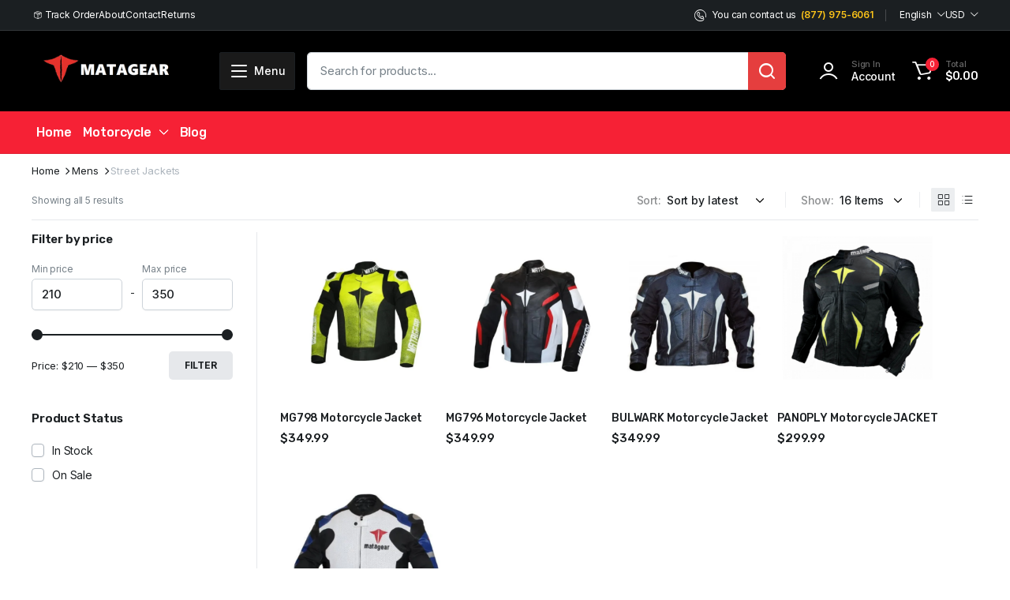

--- FILE ---
content_type: text/html; charset=UTF-8
request_url: https://matagear.com/product-category/mens/street-jackets/
body_size: 31765
content:
<!DOCTYPE html><html lang="en-US"><head><meta charset="UTF-8"><meta http-equiv="X-UA-Compatible" content="IE=edge"><meta name="viewport" content="width=device-width, initial-scale=1.0"> <script type="text/javascript"> /* <![CDATA[ */
window.JetpackScriptData = {"site":{"icon":"https://i0.wp.com/matagear.com/wp-content/uploads/2022/01/cropped-Bitmap-in-Design01-3-modified-scaled-1.png?w=64\u0026ssl=1","title":"MATAGEAR","host":"unknown","is_wpcom_platform":false}};
/* ]]> */ </script><meta name='robots' content='index, follow, max-image-preview:large, max-snippet:-1, max-video-preview:-1' /> <style>img:is([sizes="auto" i], [sizes^="auto," i]) { contain-intrinsic-size: 3000px 1500px }</style> <!-- Start of Judge.me Core --> <script data-cfasync='false' class='jdgm-settings-script'>window.jdgmSettings={"pagination":5,"disable_web_reviews":false,"badge_no_review_text":"No reviews","badge_n_reviews_text":"{{ n }} review/reviews","badge_star_color":"#e3b214","hide_badge_preview_if_no_reviews":true,"badge_hide_text":false,"enforce_center_preview_badge":false,"widget_title":"Customer Reviews","widget_open_form_text":"Write a review","widget_close_form_text":"Cancel review","widget_refresh_page_text":"Refresh page","widget_summary_text":"Based on {{ number_of_reviews }} review/reviews","widget_no_review_text":"Be the first to write a review","widget_name_field_text":"Name","widget_verified_name_field_text":"Verified Name (public)","widget_name_placeholder_text":"Enter your name (public)","widget_required_field_error_text":"This field is required.","widget_email_field_text":"Email","widget_verified_email_field_text":"Verified Email (private, can not be edited)","widget_email_placeholder_text":"Enter your email (private)","widget_email_field_error_text":"Please enter a valid email address.","widget_rating_field_text":"Rating","widget_review_title_field_text":"Review Title","widget_review_title_placeholder_text":"Give your review a title","widget_review_body_field_text":"Review","widget_review_body_placeholder_text":"Write your comments here","widget_pictures_field_text":"Picture/Video (optional)","widget_submit_review_text":"Submit Review","widget_submit_verified_review_text":"Submit Verified Review","widget_submit_success_msg_with_auto_publish":"Thank you! Please refresh the page in a few moments to see your review. You can remove or edit your review by logging into \u003ca href='https://judge.me/login' target='_blank' rel='nofollow noopener'\u003eJudge.me\u003c/a\u003e","widget_submit_success_msg_no_auto_publish":"Thank you! Your review will be published as soon as it is approved by the shop admin. You can remove or edit your review by logging into \u003ca href='https://judge.me/login' target='_blank' rel='nofollow noopener'\u003eJudge.me\u003c/a\u003e","widget_show_default_reviews_out_of_total_text":"Showing {{ n_reviews_shown }} out of {{ n_reviews }} reviews.","widget_show_all_link_text":"Show all","widget_show_less_link_text":"Show less","widget_author_said_text":"{{ reviewer_name }} said:","widget_days_text":"{{ n }} days ago","widget_weeks_text":"{{ n }} week/weeks ago","widget_months_text":"{{ n }} month/months ago","widget_years_text":"{{ n }} year/years ago","widget_yesterday_text":"Yesterday","widget_today_text":"Today","widget_replied_text":"\u003e\u003e {{ shop_name }} replied:","widget_read_more_text":"Read more","widget_rating_filter_see_all_text":"See all reviews","widget_sorting_most_recent_text":"Most Recent","widget_sorting_highest_rating_text":"Highest Rating","widget_sorting_lowest_rating_text":"Lowest Rating","widget_sorting_with_pictures_text":"Only Pictures","widget_sorting_most_helpful_text":"Most Helpful","widget_open_question_form_text":"Ask a question","widget_reviews_subtab_text":"Reviews","widget_questions_subtab_text":"Questions","widget_question_label_text":"Question","widget_answer_label_text":"Answer","widget_question_placeholder_text":"Write your question here","widget_submit_question_text":"Submit Question","widget_question_submit_success_text":"Thank you for your question! We will notify you once it gets answered.","widget_star_color":"#e3b214","verified_badge_text":"Verified","verified_badge_placement":"left-of-reviewer-name","widget_hide_border":false,"widget_social_share":false,"widget_thumb":false,"widget_review_location_show":false,"widget_location_format":"country_iso_code","all_reviews_include_out_of_store_products":true,"all_reviews_out_of_store_text":"(out of store)","all_reviews_product_name_prefix_text":"about","enable_review_pictures":true,"enable_question_anwser":false,"widget_product_reviews_subtab_text":"Product Reviews","widget_shop_reviews_subtab_text":"Shop Reviews","widget_sorting_pictures_first_text":"Pictures First","floating_tab_button_name":"★ Judge.me Reviews","floating_tab_title":"Let customers speak for us","floating_tab_url":"","floating_tab_url_enabled":false,"all_reviews_text_badge_text":"Customers rate us {{ shop.metafields.judgeme.all_reviews_rating | round: 1 }}/5 based on {{ shop.metafields.judgeme.all_reviews_count }} reviews.","all_reviews_text_badge_text_branded_style":"{{ shop.metafields.judgeme.all_reviews_rating | round: 1 }} out of 5 stars based on {{ shop.metafields.judgeme.all_reviews_count }} reviews","all_reviews_text_badge_url":"","featured_carousel_title":"Let customers speak for us","featured_carousel_count_text":"from {{ n }} reviews","featured_carousel_url":"","verified_count_badge_url":"","widget_star_use_custom_color":true,"picture_reminder_submit_button":"Upload Pictures","widget_sorting_videos_first_text":"Videos First","widget_review_pending_text":"Pending","remove_microdata_snippet":false,"preview_badge_no_question_text":"No questions","preview_badge_n_question_text":"{{ number_of_questions }} question/questions","widget_search_bar_placeholder":"Search reviews","widget_sorting_verified_only_text":"Verified only","featured_carousel_verified_badge_enable":true,"featured_carousel_more_reviews_button_text":"Read more reviews","featured_carousel_view_product_button_text":"View product","all_reviews_page_load_more_text":"Load More Reviews","widget_advanced_speed_features":5,"widget_public_name_text":"displayed publicly like","default_reviewer_name_has_non_latin":true,"widget_reviewer_anonymous":"Anonymous","medals_widget_title":"Judge.me Review Medals","widget_invalid_yt_video_url_error_text":"Not a YouTube video URL","widget_max_length_field_error_text":"Please enter no more than {0} characters.","widget_verified_by_shop_text":"Verified by Shop","widget_load_with_code_splitting":true,"widget_ugc_title":"Made by us, Shared by you","widget_ugc_subtitle":"Tag us to see your picture featured in our page","widget_ugc_primary_button_text":"Buy Now","widget_ugc_secondary_button_text":"Load More","widget_ugc_reviews_button_text":"View Reviews","widget_primary_color":"#090700","widget_summary_average_rating_text":"{{ average_rating }} out of 5","widget_media_grid_title":"Customer photos \u0026 videos","widget_media_grid_see_more_text":"See more","widget_verified_by_judgeme_text":"Verified by Judge.me","widget_verified_by_judgeme_text_in_store_medals":"Verified by Judge.me","widget_media_field_exceed_quantity_message":"Sorry, we can only accept {{ max_media }} for one review.","widget_media_field_exceed_limit_message":"{{ file_name }} is too large, please select a {{ media_type }} less than {{ size_limit }}MB.","widget_review_submitted_text":"Review Submitted!","widget_question_submitted_text":"Question Submitted!","widget_close_form_text_question":"Cancel","widget_write_your_answer_here_text":"Write your answer here","widget_show_collected_by_judgeme":true,"widget_collected_by_judgeme_text":"collected by Judge.me","widget_load_more_text":"Load More","widget_full_review_text":"Full Review","widget_read_more_reviews_text":"Read More Reviews","widget_read_questions_text":"Read Questions","widget_questions_and_answers_text":"Questions \u0026 Answers","widget_verified_by_text":"Verified by","widget_number_of_reviews_text":"{{ number_of_reviews }} reviews","widget_back_button_text":"Back","widget_next_button_text":"Next","widget_custom_forms_filter_button":"Filters","custom_forms_style":"vertical","how_reviews_are_collected":"How reviews are collected?","widget_gdpr_statement":"How we use your data: We’ll only contact you about the review you left, and only if necessary. By submitting your review, you agree to Judge.me’s \u003ca href='https://judge.me/terms' target='_blank' rel='nofollow noopener'\u003eterms\u003c/a\u003e, \u003ca href='https://judge.me/privacy' target='_blank' rel='nofollow noopener'\u003eprivacy\u003c/a\u003e and \u003ca href='https://judge.me/content-policy' target='_blank' rel='nofollow noopener'\u003econtent\u003c/a\u003e policies.","platform":"woocommerce","branding_url":"https://judge.me/reviews","branding_text":"Powered by Judge.me","locale":"en","reply_name":"MATAGEAR","widget_version":"3.0","footer":true,"autopublish":true,"review_dates":true,"enable_custom_form":false,"can_be_branded":false};</script> <style class='jdgm-settings-style'>.jdgm-xx{left:0}:root{--jdgm-primary-color:#090700;--jdgm-secondary-color:rgba(9,7,0,0.1);--jdgm-star-color:#e3b214;--jdgm-write-review-text-color:white;--jdgm-write-review-bg-color:#090700;--jdgm-paginate-color:#090700;--jdgm-border-radius:0}.jdgm-histogram__bar-content{background-color:#090700}.jdgm-rev[data-verified-buyer=true] .jdgm-rev__icon.jdgm-rev__icon:after,.jdgm-rev__buyer-badge.jdgm-rev__buyer-badge{color:white;background-color:#090700}.jdgm-review-widget--small .jdgm-gallery.jdgm-gallery .jdgm-gallery__thumbnail-link:nth-child(8) .jdgm-gallery__thumbnail-wrapper.jdgm-gallery__thumbnail-wrapper:before{content:"See more"}@media only screen and (min-width: 768px){.jdgm-gallery.jdgm-gallery .jdgm-gallery__thumbnail-link:nth-child(8) .jdgm-gallery__thumbnail-wrapper.jdgm-gallery__thumbnail-wrapper:before{content:"See more"}}.jdgm-preview-badge .jdgm-star.jdgm-star{color:#e3b214}.jdgm-prev-badge[data-average-rating='0.00']{display:none !important}.jdgm-author-all-initials{display:none !important}.jdgm-author-last-initial{display:none !important}.jdgm-rev-widg__title{visibility:hidden}.jdgm-rev-widg__summary-text{visibility:hidden}.jdgm-prev-badge__text{visibility:hidden}.jdgm-rev__replier:before{content:'muhammada288.sg-host.com'}.jdgm-rev__prod-link-prefix:before{content:'about'}.jdgm-rev__out-of-store-text:before{content:'(out of store)'}@media only screen and (min-width: 768px){.jdgm-rev__pics .jdgm-rev_all-rev-page-picture-separator,.jdgm-rev__pics .jdgm-rev__product-picture{display:none}}@media only screen and (max-width: 768px){.jdgm-rev__pics .jdgm-rev_all-rev-page-picture-separator,.jdgm-rev__pics .jdgm-rev__product-picture{display:none}} </style><style class='jdgm-miracle-styles'> @-webkit-keyframes jdgm-spin{0%{-webkit-transform:rotate(0deg);-ms-transform:rotate(0deg);transform:rotate(0deg)}100%{-webkit-transform:rotate(359deg);-ms-transform:rotate(359deg);transform:rotate(359deg)}}@keyframes jdgm-spin{0%{-webkit-transform:rotate(0deg);-ms-transform:rotate(0deg);transform:rotate(0deg)}100%{-webkit-transform:rotate(359deg);-ms-transform:rotate(359deg);transform:rotate(359deg)}}@font-face{font-family:'JudgemeStar';src:url("[data-uri]") format("woff");font-weight:normal;font-style:normal}.jdgm-star{font-family:'JudgemeStar';display:inline !important;text-decoration:none !important;padding:0 4px 0 0 !important;margin:0 !important;font-weight:bold;opacity:1;-webkit-font-smoothing:antialiased;-moz-osx-font-smoothing:grayscale}.jdgm-star:hover{opacity:1}.jdgm-star:last-of-type{padding:0 !important}.jdgm-star.jdgm--on:before{content:"\e000"}.jdgm-star.jdgm--off:before{content:"\e001"}.jdgm-star.jdgm--half:before{content:"\e002"}.jdgm-widget *{margin:0;line-height:1.4;-webkit-box-sizing:border-box;-moz-box-sizing:border-box;box-sizing:border-box;-webkit-overflow-scrolling:touch}.jdgm-hidden{display:none !important;visibility:hidden !important}.jdgm-temp-hidden{display:none}.jdgm-spinner{width:40px;height:40px;margin:auto;border-radius:50%;border-top:2px solid #eee;border-right:2px solid #eee;border-bottom:2px solid #eee;border-left:2px solid #ccc;-webkit-animation:jdgm-spin 0.8s infinite linear;animation:jdgm-spin 0.8s infinite linear}.jdgm-prev-badge{display:block !important} </style> <script data-cfasync='false' class='jdgm-script'> !function(e){window.jdgm=window.jdgm||{},jdgm.CDN_HOST="https://cdn.judge.me/",
jdgm.docReady=function(d){(e.attachEvent?"complete"===e.readyState:"loading"!==e.readyState)?
setTimeout(d,0):e.addEventListener("DOMContentLoaded",d)},jdgm.loadCSS=function(d,t,o,a){
!o&&jdgm.loadCSS.requestedUrls.indexOf(d)>=0||(jdgm.loadCSS.requestedUrls.push(d),
(a=e.createElement("link")).rel="stylesheet",a.class="jdgm-stylesheet",a.media="nope!",
a.href=d,a.onload=function(){this.media="all",t&&setTimeout(t)},e.body.appendChild(a))},
jdgm.loadCSS.requestedUrls=[],jdgm.docReady(function(){(window.jdgmLoadCSS||e.querySelectorAll(
".jdgm-widget, .jdgm-all-reviews-page").length>0)&&(jdgmSettings.widget_load_with_code_splitting?
parseFloat(jdgmSettings.widget_version)>=3?jdgm.loadCSS(jdgm.CDN_HOST+"widget_v3/base.css"):
jdgm.loadCSS(jdgm.CDN_HOST+"widget/base.css"):jdgm.loadCSS(jdgm.CDN_HOST+"shopify_v2.css"))})}(document); </script> <script async data-cfasync="false" type="text/javascript" src="https://cdn.judge.me/loader.js"></script> <noscript><link rel="stylesheet" type="text/css" media="all" href="https://cdn.judge.me/shopify_v2.css"></noscript> <!-- End of Judge.me Core --> <!-- This site is optimized with the Yoast SEO plugin v25.5 - https://yoast.com/wordpress/plugins/seo/ --><title>Street Jackets - MATAGEAR</title><link rel="stylesheet" id="siteground-optimizer-combined-css-3e84b118008aaf071b582b4a0e104a39" href="https://matagear.com/wp-content/uploads/siteground-optimizer-assets/siteground-optimizer-combined-css-3e84b118008aaf071b582b4a0e104a39.css" media="all" /><link rel="canonical" href="https://matagear.com/product-category/mens/street-jackets/" /><meta property="og:locale" content="en_US" /><meta property="og:type" content="article" /><meta property="og:title" content="Street Jackets - MATAGEAR" /><meta property="og:url" content="https://matagear.com/product-category/mens/street-jackets/" /><meta property="og:site_name" content="MATAGEAR" /><meta name="twitter:card" content="summary_large_image" /><meta name="twitter:site" content="@matagearinc" /> <script type="application/ld+json" class="yoast-schema-graph">{"@context":"https://schema.org","@graph":[{"@type":"CollectionPage","@id":"https://matagear.com/product-category/mens/street-jackets/","url":"https://matagear.com/product-category/mens/street-jackets/","name":"Street Jackets - MATAGEAR","isPartOf":{"@id":"https://matagear.com/#website"},"primaryImageOfPage":{"@id":"https://matagear.com/product-category/mens/street-jackets/#primaryimage"},"image":{"@id":"https://matagear.com/product-category/mens/street-jackets/#primaryimage"},"thumbnailUrl":"https://matagear.com/wp-content/uploads/2020/12/matagear-24.png","breadcrumb":{"@id":"https://matagear.com/product-category/mens/street-jackets/#breadcrumb"},"inLanguage":"en-US"},{"@type":"ImageObject","inLanguage":"en-US","@id":"https://matagear.com/product-category/mens/street-jackets/#primaryimage","url":"https://matagear.com/wp-content/uploads/2020/12/matagear-24.png","contentUrl":"https://matagear.com/wp-content/uploads/2020/12/matagear-24.png","width":1001,"height":1001},{"@type":"BreadcrumbList","@id":"https://matagear.com/product-category/mens/street-jackets/#breadcrumb","itemListElement":[{"@type":"ListItem","position":1,"name":"Home","item":"https://matagear.com/"},{"@type":"ListItem","position":2,"name":"Mens","item":"https://matagear.com/product-category/mens/"},{"@type":"ListItem","position":3,"name":"Street Jackets"}]},{"@type":"WebSite","@id":"https://matagear.com/#website","url":"https://matagear.com/","name":"MATAGEAR","description":"Motorcycle Leather and Accessories","publisher":{"@id":"https://matagear.com/#organization"},"potentialAction":[{"@type":"SearchAction","target":{"@type":"EntryPoint","urlTemplate":"https://matagear.com/?s={search_term_string}"},"query-input":{"@type":"PropertyValueSpecification","valueRequired":true,"valueName":"search_term_string"}}],"inLanguage":"en-US"},{"@type":"Organization","@id":"https://matagear.com/#organization","name":"MATAGEAR","url":"https://matagear.com/","logo":{"@type":"ImageObject","inLanguage":"en-US","@id":"https://matagear.com/#/schema/logo/image/","url":"https://matagear.com/wp-content/uploads/2020/12/imageonline-co-whitebackgroundremoved-10.png","contentUrl":"https://matagear.com/wp-content/uploads/2020/12/imageonline-co-whitebackgroundremoved-10.png","width":85,"height":65,"caption":"MATAGEAR"},"image":{"@id":"https://matagear.com/#/schema/logo/image/"},"sameAs":["https://x.com/matagearinc"]}]}</script> <!-- / Yoast SEO plugin. --><link rel='dns-prefetch' href='//fonts.googleapis.com' /><link rel="alternate" type="application/rss+xml" title="MATAGEAR &raquo; Feed" href="https://matagear.com/feed/" /><link rel="alternate" type="application/rss+xml" title="MATAGEAR &raquo; Comments Feed" href="https://matagear.com/comments/feed/" /><link rel="alternate" type="application/rss+xml" title="MATAGEAR &raquo; Street Jackets Category Feed" href="https://matagear.com/product-category/mens/street-jackets/feed/" /> <style id='classic-theme-styles-inline-css' type='text/css'> /*! This file is auto-generated */
.wp-block-button__link{color:#fff;background-color:#32373c;border-radius:9999px;box-shadow:none;text-decoration:none;padding:calc(.667em + 2px) calc(1.333em + 2px);font-size:1.125em}.wp-block-file__button{background:#32373c;color:#fff;text-decoration:none} </style> <style id='jetpack-sharing-buttons-style-inline-css' type='text/css'> .jetpack-sharing-buttons__services-list{display:flex;flex-direction:row;flex-wrap:wrap;gap:0;list-style-type:none;margin:5px;padding:0}.jetpack-sharing-buttons__services-list.has-small-icon-size{font-size:12px}.jetpack-sharing-buttons__services-list.has-normal-icon-size{font-size:16px}.jetpack-sharing-buttons__services-list.has-large-icon-size{font-size:24px}.jetpack-sharing-buttons__services-list.has-huge-icon-size{font-size:36px}@media print{.jetpack-sharing-buttons__services-list{display:none!important}}.editor-styles-wrapper .wp-block-jetpack-sharing-buttons{gap:0;padding-inline-start:0}ul.jetpack-sharing-buttons__services-list.has-background{padding:1.25em 2.375em} </style> <style id='global-styles-inline-css' type='text/css'> :root{--wp--preset--aspect-ratio--square: 1;--wp--preset--aspect-ratio--4-3: 4/3;--wp--preset--aspect-ratio--3-4: 3/4;--wp--preset--aspect-ratio--3-2: 3/2;--wp--preset--aspect-ratio--2-3: 2/3;--wp--preset--aspect-ratio--16-9: 16/9;--wp--preset--aspect-ratio--9-16: 9/16;--wp--preset--color--black: #000000;--wp--preset--color--cyan-bluish-gray: #abb8c3;--wp--preset--color--white: #ffffff;--wp--preset--color--pale-pink: #f78da7;--wp--preset--color--vivid-red: #cf2e2e;--wp--preset--color--luminous-vivid-orange: #ff6900;--wp--preset--color--luminous-vivid-amber: #fcb900;--wp--preset--color--light-green-cyan: #7bdcb5;--wp--preset--color--vivid-green-cyan: #00d084;--wp--preset--color--pale-cyan-blue: #8ed1fc;--wp--preset--color--vivid-cyan-blue: #0693e3;--wp--preset--color--vivid-purple: #9b51e0;--wp--preset--gradient--vivid-cyan-blue-to-vivid-purple: linear-gradient(135deg,rgba(6,147,227,1) 0%,rgb(155,81,224) 100%);--wp--preset--gradient--light-green-cyan-to-vivid-green-cyan: linear-gradient(135deg,rgb(122,220,180) 0%,rgb(0,208,130) 100%);--wp--preset--gradient--luminous-vivid-amber-to-luminous-vivid-orange: linear-gradient(135deg,rgba(252,185,0,1) 0%,rgba(255,105,0,1) 100%);--wp--preset--gradient--luminous-vivid-orange-to-vivid-red: linear-gradient(135deg,rgba(255,105,0,1) 0%,rgb(207,46,46) 100%);--wp--preset--gradient--very-light-gray-to-cyan-bluish-gray: linear-gradient(135deg,rgb(238,238,238) 0%,rgb(169,184,195) 100%);--wp--preset--gradient--cool-to-warm-spectrum: linear-gradient(135deg,rgb(74,234,220) 0%,rgb(151,120,209) 20%,rgb(207,42,186) 40%,rgb(238,44,130) 60%,rgb(251,105,98) 80%,rgb(254,248,76) 100%);--wp--preset--gradient--blush-light-purple: linear-gradient(135deg,rgb(255,206,236) 0%,rgb(152,150,240) 100%);--wp--preset--gradient--blush-bordeaux: linear-gradient(135deg,rgb(254,205,165) 0%,rgb(254,45,45) 50%,rgb(107,0,62) 100%);--wp--preset--gradient--luminous-dusk: linear-gradient(135deg,rgb(255,203,112) 0%,rgb(199,81,192) 50%,rgb(65,88,208) 100%);--wp--preset--gradient--pale-ocean: linear-gradient(135deg,rgb(255,245,203) 0%,rgb(182,227,212) 50%,rgb(51,167,181) 100%);--wp--preset--gradient--electric-grass: linear-gradient(135deg,rgb(202,248,128) 0%,rgb(113,206,126) 100%);--wp--preset--gradient--midnight: linear-gradient(135deg,rgb(2,3,129) 0%,rgb(40,116,252) 100%);--wp--preset--font-size--small: 13px;--wp--preset--font-size--medium: 20px;--wp--preset--font-size--large: 36px;--wp--preset--font-size--x-large: 42px;--wp--preset--spacing--20: 0.44rem;--wp--preset--spacing--30: 0.67rem;--wp--preset--spacing--40: 1rem;--wp--preset--spacing--50: 1.5rem;--wp--preset--spacing--60: 2.25rem;--wp--preset--spacing--70: 3.38rem;--wp--preset--spacing--80: 5.06rem;--wp--preset--shadow--natural: 6px 6px 9px rgba(0, 0, 0, 0.2);--wp--preset--shadow--deep: 12px 12px 50px rgba(0, 0, 0, 0.4);--wp--preset--shadow--sharp: 6px 6px 0px rgba(0, 0, 0, 0.2);--wp--preset--shadow--outlined: 6px 6px 0px -3px rgba(255, 255, 255, 1), 6px 6px rgba(0, 0, 0, 1);--wp--preset--shadow--crisp: 6px 6px 0px rgba(0, 0, 0, 1);}:where(.is-layout-flex){gap: 0.5em;}:where(.is-layout-grid){gap: 0.5em;}body .is-layout-flex{display: flex;}.is-layout-flex{flex-wrap: wrap;align-items: center;}.is-layout-flex > :is(*, div){margin: 0;}body .is-layout-grid{display: grid;}.is-layout-grid > :is(*, div){margin: 0;}:where(.wp-block-columns.is-layout-flex){gap: 2em;}:where(.wp-block-columns.is-layout-grid){gap: 2em;}:where(.wp-block-post-template.is-layout-flex){gap: 1.25em;}:where(.wp-block-post-template.is-layout-grid){gap: 1.25em;}.has-black-color{color: var(--wp--preset--color--black) !important;}.has-cyan-bluish-gray-color{color: var(--wp--preset--color--cyan-bluish-gray) !important;}.has-white-color{color: var(--wp--preset--color--white) !important;}.has-pale-pink-color{color: var(--wp--preset--color--pale-pink) !important;}.has-vivid-red-color{color: var(--wp--preset--color--vivid-red) !important;}.has-luminous-vivid-orange-color{color: var(--wp--preset--color--luminous-vivid-orange) !important;}.has-luminous-vivid-amber-color{color: var(--wp--preset--color--luminous-vivid-amber) !important;}.has-light-green-cyan-color{color: var(--wp--preset--color--light-green-cyan) !important;}.has-vivid-green-cyan-color{color: var(--wp--preset--color--vivid-green-cyan) !important;}.has-pale-cyan-blue-color{color: var(--wp--preset--color--pale-cyan-blue) !important;}.has-vivid-cyan-blue-color{color: var(--wp--preset--color--vivid-cyan-blue) !important;}.has-vivid-purple-color{color: var(--wp--preset--color--vivid-purple) !important;}.has-black-background-color{background-color: var(--wp--preset--color--black) !important;}.has-cyan-bluish-gray-background-color{background-color: var(--wp--preset--color--cyan-bluish-gray) !important;}.has-white-background-color{background-color: var(--wp--preset--color--white) !important;}.has-pale-pink-background-color{background-color: var(--wp--preset--color--pale-pink) !important;}.has-vivid-red-background-color{background-color: var(--wp--preset--color--vivid-red) !important;}.has-luminous-vivid-orange-background-color{background-color: var(--wp--preset--color--luminous-vivid-orange) !important;}.has-luminous-vivid-amber-background-color{background-color: var(--wp--preset--color--luminous-vivid-amber) !important;}.has-light-green-cyan-background-color{background-color: var(--wp--preset--color--light-green-cyan) !important;}.has-vivid-green-cyan-background-color{background-color: var(--wp--preset--color--vivid-green-cyan) !important;}.has-pale-cyan-blue-background-color{background-color: var(--wp--preset--color--pale-cyan-blue) !important;}.has-vivid-cyan-blue-background-color{background-color: var(--wp--preset--color--vivid-cyan-blue) !important;}.has-vivid-purple-background-color{background-color: var(--wp--preset--color--vivid-purple) !important;}.has-black-border-color{border-color: var(--wp--preset--color--black) !important;}.has-cyan-bluish-gray-border-color{border-color: var(--wp--preset--color--cyan-bluish-gray) !important;}.has-white-border-color{border-color: var(--wp--preset--color--white) !important;}.has-pale-pink-border-color{border-color: var(--wp--preset--color--pale-pink) !important;}.has-vivid-red-border-color{border-color: var(--wp--preset--color--vivid-red) !important;}.has-luminous-vivid-orange-border-color{border-color: var(--wp--preset--color--luminous-vivid-orange) !important;}.has-luminous-vivid-amber-border-color{border-color: var(--wp--preset--color--luminous-vivid-amber) !important;}.has-light-green-cyan-border-color{border-color: var(--wp--preset--color--light-green-cyan) !important;}.has-vivid-green-cyan-border-color{border-color: var(--wp--preset--color--vivid-green-cyan) !important;}.has-pale-cyan-blue-border-color{border-color: var(--wp--preset--color--pale-cyan-blue) !important;}.has-vivid-cyan-blue-border-color{border-color: var(--wp--preset--color--vivid-cyan-blue) !important;}.has-vivid-purple-border-color{border-color: var(--wp--preset--color--vivid-purple) !important;}.has-vivid-cyan-blue-to-vivid-purple-gradient-background{background: var(--wp--preset--gradient--vivid-cyan-blue-to-vivid-purple) !important;}.has-light-green-cyan-to-vivid-green-cyan-gradient-background{background: var(--wp--preset--gradient--light-green-cyan-to-vivid-green-cyan) !important;}.has-luminous-vivid-amber-to-luminous-vivid-orange-gradient-background{background: var(--wp--preset--gradient--luminous-vivid-amber-to-luminous-vivid-orange) !important;}.has-luminous-vivid-orange-to-vivid-red-gradient-background{background: var(--wp--preset--gradient--luminous-vivid-orange-to-vivid-red) !important;}.has-very-light-gray-to-cyan-bluish-gray-gradient-background{background: var(--wp--preset--gradient--very-light-gray-to-cyan-bluish-gray) !important;}.has-cool-to-warm-spectrum-gradient-background{background: var(--wp--preset--gradient--cool-to-warm-spectrum) !important;}.has-blush-light-purple-gradient-background{background: var(--wp--preset--gradient--blush-light-purple) !important;}.has-blush-bordeaux-gradient-background{background: var(--wp--preset--gradient--blush-bordeaux) !important;}.has-luminous-dusk-gradient-background{background: var(--wp--preset--gradient--luminous-dusk) !important;}.has-pale-ocean-gradient-background{background: var(--wp--preset--gradient--pale-ocean) !important;}.has-electric-grass-gradient-background{background: var(--wp--preset--gradient--electric-grass) !important;}.has-midnight-gradient-background{background: var(--wp--preset--gradient--midnight) !important;}.has-small-font-size{font-size: var(--wp--preset--font-size--small) !important;}.has-medium-font-size{font-size: var(--wp--preset--font-size--medium) !important;}.has-large-font-size{font-size: var(--wp--preset--font-size--large) !important;}.has-x-large-font-size{font-size: var(--wp--preset--font-size--x-large) !important;}
:where(.wp-block-post-template.is-layout-flex){gap: 1.25em;}:where(.wp-block-post-template.is-layout-grid){gap: 1.25em;}
:where(.wp-block-columns.is-layout-flex){gap: 2em;}:where(.wp-block-columns.is-layout-grid){gap: 2em;}
:root :where(.wp-block-pullquote){font-size: 1.5em;line-height: 1.6;} </style> <style id='woocommerce-inline-inline-css' type='text/css'> .woocommerce form .form-row .required { visibility: visible; } </style><link rel='stylesheet' id='blonwe-font-url-css' href='//fonts.googleapis.com/css2?family=Inter:wght@100;200;300;400;500;600;700;800;900&#038;family=Rubik:ital,wght@0,300;0,400;0,500;0,600;0,700;0,800;0,900;1,300;1,400;1,500;1,600;1,700;1,800;1,900&#038;subset=latin,latin-ext' type='text/css' media='all' /> <style id='thwvsf-public-style-inline-css' type='text/css'> .thwvsf-wrapper-ul .thwvsf-wrapper-item-li.attr_swatch_design_default {
 width: 70px; 
 border-radius: 2px; 
 height:  70px;
 box-shadow: 0 0 0 1px #d1d7da; 
 }
 .thwvsf-wrapper-ul .thwvsf-wrapper-item-li.thwvsf-label-li.attr_swatch_design_default{
 width: 45px; 
 height:  45px;
 color: #000000;
 background-color: #ffffff;
 }
 .thwvsf-wrapper-ul .thwvsf-label-li.attr_swatch_design_default .thwvsf-item-span.item-span-text{
 font-size: 16px;
 }
 .thwvsf-wrapper-ul .thwvsf-tooltip .tooltiptext.tooltip_swatch_design_default {
 background-color: #000000;
 color : #ffffff;
 }
 .thwvsf-wrapper-ul .thwvsf-tooltip .tooltiptext.tooltip_swatch_design_default::after{
 border-color: #000000 transparent transparent;
 }
 .thwvsf-wrapper-ul .thwvsf-wrapper-item-li.attr_swatch_design_default.thwvsf-selected, .thwvsf-wrapper-ul .thwvsf-wrapper-item-li.attr_swatch_design_default.thwvsf-selected:hover{
 -webkit-box-shadow: 0 0 0 2px #8b98a6;
 box-shadow: 0 0 0 2px #8b98a6;
 }
 .thwvsf-wrapper-ul .thwvsf-wrapper-item-li.attr_swatch_design_default:hover{
 -webkit-box-shadow: 0 0 0 3px #b7bfc6;
 box-shadow: 0 0 0 3px #b7bfc6;
 } 
 .thwvsf-wrapper-ul .thwvsf-wrapper-item-li.thwvsf-label-li.attr_swatch_design_default.thwvsf-selected:after {
 content: '';
 } 
 .thwvsf-wrapper-ul .thwvsf-wrapper-item-li.attr_swatch_design_1 {
 width: 70px; 
 border-radius: 2px; 
 height:  70px;
 box-shadow: 0 0 0 1px #d1d7da; 
 }
 .thwvsf-wrapper-ul .thwvsf-wrapper-item-li.thwvsf-label-li.attr_swatch_design_1{
 width: 45px; 
 height:  45px;
 color: #000000;
 background-color: #ffffff;
 }
 .thwvsf-wrapper-ul .thwvsf-label-li.attr_swatch_design_1 .thwvsf-item-span.item-span-text{
 font-size: 16px;
 }
 .thwvsf-wrapper-ul .thwvsf-tooltip .tooltiptext.tooltip_swatch_design_1 {
 background-color: #000000;
 color : #ffffff;
 }
 .thwvsf-wrapper-ul .thwvsf-tooltip .tooltiptext.tooltip_swatch_design_1::after{
 border-color: #000000 transparent transparent;
 }
 .thwvsf-wrapper-ul .thwvsf-wrapper-item-li.attr_swatch_design_1.thwvsf-selected, .thwvsf-wrapper-ul .thwvsf-wrapper-item-li.attr_swatch_design_1.thwvsf-selected:hover{
 -webkit-box-shadow: 0 0 0 2px #8b98a6;
 box-shadow: 0 0 0 2px #8b98a6;
 }
 .thwvsf-wrapper-ul .thwvsf-wrapper-item-li.attr_swatch_design_1:hover{
 -webkit-box-shadow: 0 0 0 3px #b7bfc6;
 box-shadow: 0 0 0 3px #b7bfc6;
 } 
 .thwvsf-wrapper-ul .thwvsf-wrapper-item-li.thwvsf-label-li.attr_swatch_design_1.thwvsf-selected:after {
 content: '';
 } 
 .thwvsf-wrapper-ul .thwvsf-wrapper-item-li.attr_swatch_design_2 {
 width: 70px; 
 border-radius: 2px; 
 height:  70px;
 box-shadow: 0 0 0 1px #d1d7da; 
 }
 .thwvsf-wrapper-ul .thwvsf-wrapper-item-li.thwvsf-label-li.attr_swatch_design_2{
 width: 45px; 
 height:  45px;
 color: #000000;
 background-color: #ffffff;
 }
 .thwvsf-wrapper-ul .thwvsf-label-li.attr_swatch_design_2 .thwvsf-item-span.item-span-text{
 font-size: 16px;
 }
 .thwvsf-wrapper-ul .thwvsf-tooltip .tooltiptext.tooltip_swatch_design_2 {
 background-color: #000000;
 color : #ffffff;
 }
 .thwvsf-wrapper-ul .thwvsf-tooltip .tooltiptext.tooltip_swatch_design_2::after{
 border-color: #000000 transparent transparent;
 }
 .thwvsf-wrapper-ul .thwvsf-wrapper-item-li.attr_swatch_design_2.thwvsf-selected, .thwvsf-wrapper-ul .thwvsf-wrapper-item-li.attr_swatch_design_2.thwvsf-selected:hover{
 -webkit-box-shadow: 0 0 0 2px #8b98a6;
 box-shadow: 0 0 0 2px #8b98a6;
 }
 .thwvsf-wrapper-ul .thwvsf-wrapper-item-li.attr_swatch_design_2:hover{
 -webkit-box-shadow: 0 0 0 3px #b7bfc6;
 box-shadow: 0 0 0 3px #b7bfc6;
 } 
 .thwvsf-wrapper-ul .thwvsf-wrapper-item-li.thwvsf-label-li.attr_swatch_design_2.thwvsf-selected:after {
 content: '';
 } 
 .thwvsf-wrapper-ul .thwvsf-wrapper-item-li.attr_swatch_design_3 {
 width: 70px; 
 border-radius: 2px; 
 height:  70px;
 box-shadow: 0 0 0 1px #d1d7da; 
 }
 .thwvsf-wrapper-ul .thwvsf-wrapper-item-li.thwvsf-label-li.attr_swatch_design_3{
 width: 45px; 
 height:  45px;
 color: #000000;
 background-color: #ffffff;
 }
 .thwvsf-wrapper-ul .thwvsf-label-li.attr_swatch_design_3 .thwvsf-item-span.item-span-text{
 font-size: 16px;
 }
 .thwvsf-wrapper-ul .thwvsf-tooltip .tooltiptext.tooltip_swatch_design_3 {
 background-color: #000000;
 color : #ffffff;
 }
 .thwvsf-wrapper-ul .thwvsf-tooltip .tooltiptext.tooltip_swatch_design_3::after{
 border-color: #000000 transparent transparent;
 }
 .thwvsf-wrapper-ul .thwvsf-wrapper-item-li.attr_swatch_design_3.thwvsf-selected, .thwvsf-wrapper-ul .thwvsf-wrapper-item-li.attr_swatch_design_3.thwvsf-selected:hover{
 -webkit-box-shadow: 0 0 0 2px #8b98a6;
 box-shadow: 0 0 0 2px #8b98a6;
 }
 .thwvsf-wrapper-ul .thwvsf-wrapper-item-li.attr_swatch_design_3:hover{
 -webkit-box-shadow: 0 0 0 3px #b7bfc6;
 box-shadow: 0 0 0 3px #b7bfc6;
 } 
 .thwvsf-wrapper-ul .thwvsf-wrapper-item-li.thwvsf-label-li.attr_swatch_design_3.thwvsf-selected:after {
 content: '';
 } </style> <script type="text/template" id="tmpl-variation-template"><div class="woocommerce-variation-description">{{{ data.variation.variation_description }}}</div><div class="woocommerce-variation-price">{{{ data.variation.price_html }}}</div><div class="woocommerce-variation-availability">{{{ data.variation.availability_html }}}</div> </script> <script type="text/template" id="tmpl-unavailable-variation-template"><p role="alert">Sorry, this product is unavailable. Please choose a different combination.</p> </script> <script type="text/javascript" src="https://matagear.com/wp-includes/js/jquery/jquery.min.js?ver=3.7.1" id="jquery-core-js"></script> <script type="text/javascript" src="https://matagear.com/wp-includes/js/jquery/jquery-migrate.min.js?ver=3.4.1" id="jquery-migrate-js"></script> <script defer type="text/javascript" src="https://matagear.com/wp-content/plugins/woocommerce/assets/js/jquery-blockui/jquery.blockUI.min.js?ver=2.7.0-wc.10.0.5" id="jquery-blockui-js" data-wp-strategy="defer"></script> <script type="text/javascript" id="wc-add-to-cart-js-extra"> /* <![CDATA[ */
var wc_add_to_cart_params = {"ajax_url":"\/wp-admin\/admin-ajax.php","wc_ajax_url":"\/?wc-ajax=%%endpoint%%","i18n_view_cart":"View cart","cart_url":"https:\/\/matagear.com\/cart\/","is_cart":"","cart_redirect_after_add":"yes"};
/* ]]> */ </script> <script defer type="text/javascript" src="https://matagear.com/wp-content/plugins/woocommerce/assets/js/frontend/add-to-cart.min.js?ver=10.0.5" id="wc-add-to-cart-js" defer="defer" data-wp-strategy="defer"></script> <script defer type="text/javascript" src="https://matagear.com/wp-content/plugins/woocommerce/assets/js/js-cookie/js.cookie.min.js?ver=2.1.4-wc.10.0.5" id="js-cookie-js" defer="defer" data-wp-strategy="defer"></script> <script type="text/javascript" id="woocommerce-js-extra"> /* <![CDATA[ */
var woocommerce_params = {"ajax_url":"\/wp-admin\/admin-ajax.php","wc_ajax_url":"\/?wc-ajax=%%endpoint%%","i18n_password_show":"Show password","i18n_password_hide":"Hide password"};
/* ]]> */ </script> <script defer type="text/javascript" src="https://matagear.com/wp-content/plugins/woocommerce/assets/js/frontend/woocommerce.min.js?ver=10.0.5" id="woocommerce-js" defer="defer" data-wp-strategy="defer"></script> <script defer type="text/javascript" src="https://matagear.com/wp-content/uploads/siteground-optimizer-assets/klb-single-ajax.min.js?ver=1.0" id="klb-single-ajax-js"></script> <script type="text/javascript" id="wc-cart-fragments-js-extra"> /* <![CDATA[ */
var wc_cart_fragments_params = {"ajax_url":"\/wp-admin\/admin-ajax.php","wc_ajax_url":"\/?wc-ajax=%%endpoint%%","cart_hash_key":"wc_cart_hash_4c091d0d8e0c09897bc066e8fa8cd471","fragment_name":"wc_fragments_4c091d0d8e0c09897bc066e8fa8cd471","request_timeout":"5000"};
/* ]]> */ </script> <script defer type="text/javascript" src="https://matagear.com/wp-content/plugins/woocommerce/assets/js/frontend/cart-fragments.min.js?ver=10.0.5" id="wc-cart-fragments-js" defer="defer" data-wp-strategy="defer"></script> <script defer type="text/javascript" src="https://matagear.com/wp-content/uploads/siteground-optimizer-assets/klb-notice-ajax.min.js?ver=1.0" id="klb-notice-ajax-js"></script> <script defer type="text/javascript" src="https://matagear.com/wp-includes/js/underscore.min.js?ver=1.13.7" id="underscore-js"></script> <script type="text/javascript" id="wp-util-js-extra"> /* <![CDATA[ */
var _wpUtilSettings = {"ajax":{"url":"\/wp-admin\/admin-ajax.php"}};
/* ]]> */ </script> <script defer type="text/javascript" src="https://matagear.com/wp-includes/js/wp-util.min.js?ver=6.8.3" id="wp-util-js"></script> <script defer type="text/javascript" src="https://matagear.com/wp-content/uploads/siteground-optimizer-assets/klb-back-to-top.min.js?ver=1.0" id="klb-back-to-top-js"></script> <script type="text/javascript" id="blonwe-ajax-search-js-extra"> /* <![CDATA[ */
var blonwesearch = {"ajaxurl":"https:\/\/matagear.com\/wp-admin\/admin-ajax.php"};
/* ]]> */ </script> <script defer type="text/javascript" src="https://matagear.com/wp-content/uploads/siteground-optimizer-assets/blonwe-ajax-search.min.js?ver=1.0" id="blonwe-ajax-search-js"></script> <script type="text/javascript" id="WCPAY_ASSETS-js-extra"> /* <![CDATA[ */
var wcpayAssets = {"url":"https:\/\/matagear.com\/wp-content\/plugins\/woocommerce-payments\/dist\/"};
/* ]]> */ </script> <script defer type="text/javascript" src="https://matagear.com/wp-content/uploads/siteground-optimizer-assets/pjax-helpers.min.js?ver=1.0" id="pjax-helpers-js"></script> <script defer type="text/javascript" src="https://matagear.com/wp-content/uploads/siteground-optimizer-assets/pjax.min.js?ver=1.0" id="pjax-js"></script> <script defer type="text/javascript" src="https://matagear.com/wp-content/uploads/siteground-optimizer-assets/blonwe-sortByWidget.min.js?ver=1.0" id="blonwe-sortByWidget-js"></script> <script defer type="text/javascript" src="https://matagear.com/wp-content/uploads/siteground-optimizer-assets/blonwe-perpage.min.js?ver=1.0" id="blonwe-perpage-js"></script> <script defer type="text/javascript" src="https://matagear.com/wp-content/uploads/siteground-optimizer-assets/blonwe-woocommercePriceSlider.min.js?ver=1.0" id="blonwe-woocommercePriceSlider-js"></script><link rel="https://api.w.org/" href="https://matagear.com/wp-json/" /><link rel="alternate" title="JSON" type="application/json" href="https://matagear.com/wp-json/wp/v2/product_cat/101" /><link rel="EditURI" type="application/rsd+xml" title="RSD" href="https://matagear.com/xmlrpc.php?rsd" /> <style type="text/css"> :root {
 --theme-primary-color: #f62135;
}
:root {
 --theme-primary-color-RGB: 246, 33, 53;
}  [data-theme=dark] {
 --theme-primary-color: #f62135;
}
[data-theme=dark] {
 --theme-primary-color-RGB: 246, 33, 53;
}  body[data-theme=light] .site-header.header-type1 .header-topbar{
 background-color: ;
 border-color:  !important;
 color:  !important;
}
body[data-theme=light] .site-header.header-type1 .header-topbar a {
 color: ;
}
body[data-theme=light] .site-header.header-type1 .header-topbar a:hover {
 color: ;
}
body[data-theme=light] .site-header.header-type1 .header-topbar .klb-menu-nav .klb-menu > li .sub-menu .menu-item a{
 color: ;
}
body[data-theme=light] .site-header.header-type1 .header-topbar .klb-menu-nav .klb-menu > li .sub-menu .menu-item a:hover{
 color: ;
}
body[data-theme=light] .site-header.header-type1 .header-main,
body[data-theme=light] .site-header.header-type1 .header-mobile-main{
 background-color: ;
}
body[data-theme=light] .site-header.header-type1 .header-mobile-main{
 border-color:  !important;
}
body[data-theme=light] .site-header.header-type1 .header-action.row-style .action-text{
 color: ;
}
body[data-theme=light] .site-header.header-type1 .header-action .action-icon{
 color: ;
}
body[data-theme=light] .site-header.header-type1 .header-action .action-count {
 background-color:  !important;
 color: ;
} 
body[data-theme=light] .site-header.header-type1 .header-bottom{
 background-color: ;
 border-color:  !important;
}
body[data-theme=light] .site-header.header-type1 .header-bottom a{
 color: ;
}
body[data-theme=light] .site-header.header-type1 .header-bottom a:hover{
 color: ;
}
body[data-theme=light] .site-header.header-type1 .header-bottom .klb-menu-nav.primary-menu .klb-menu .mega-menu > .sub-menu a {
 color: ;
}
body[data-theme=light] .site-header.header-type1 .header-bottom .klb-menu-nav.primary-menu .klb-menu .mega-menu > .sub-menu a:hover {
 color: ;
}
body[data-theme=light] .site-header.header-type2 .header-topbar{
 background-color: #1b1f22 !important;
 border-color: rgba(255, 255, 255, 0.1) !important;
 color:  !important;
}
body[data-theme=light] .site-header.header-type2 .header-topbar a {
 color: ;
}
body[data-theme=light] .site-header.header-type2 .header-topbar a:hover {
 color: ;
}
body[data-theme=light] .site-header.header-type2 .header-topbar .klb-menu-nav .klb-menu > li .sub-menu .menu-item a{
 color: ;
}
body[data-theme=light] .site-header.header-type2 .header-topbar .klb-menu-nav .klb-menu > li .sub-menu .menu-item a:hover{
 color: ;
}
body[data-theme=light] .site-header.header-type2 .header-main{
 background-color: #000000 !important;
 color: ;
}
body[data-theme=light] .site-header.header-type2 .header-mobile-main{
 background-color: #000000 !important;
 border-color: rgba(27, 31, 34, 0.1) !important;
}
body[data-theme=light] .site-header.header-type2 .header-action.row-style .action-text,
body[data-theme=light] .site-header.header-type2 .header-action .action-text{
 color: ;
}
body[data-theme=light] .site-header.header-type2 .header-action .action-icon{
 color: ;
}
body[data-theme=light] .site-header.header-type2 .header-action .action-count {
 background-color: #f62135 !important;
 color: #fff;
}
body[data-theme=light] .site-header.header-type2 .header-bottom{
 background-color: #f62135 !important;
 border-color: rgba(27, 31, 34, 0.1) !important;
}
body[data-theme=light] .site-header.header-type2 .header-bottom a{
 color: ;
}  body[data-theme=light] .site-header.header-type2 .header-bottom a:hover{
 color: ;
}
body[data-theme=light] .site-header.header-type2 .header-bottom .klb-menu-nav.primary-menu .klb-menu .mega-menu > .sub-menu a {
 color: ;
}
body[data-theme=light] .site-header.header-type2 .header-bottom .klb-menu-nav.primary-menu .klb-menu .mega-menu > .sub-menu a:hover {
 color: ;
}
body[data-theme=light] .header-bottom a.help-center-color{
 color: #fff !important;
}
body[data-theme=light] .site-header.header-type3 .header-topbar{
 background-color:  !important;
 border-color:  !important;
 color:  !important;
}
body[data-theme=light] .site-header.header-type3 .header-topbar a {
 color: ;
}
body[data-theme=light] .site-header.header-type3 .header-topbar a:hover {
 color: ;
}
body[data-theme=light] .site-header.header-type3 .header-topbar .klb-menu-nav .klb-menu > li .sub-menu .menu-item a{
 color: ;
}
body[data-theme=light] .site-header.header-type3 .header-topbar .klb-menu-nav .klb-menu > li .sub-menu .menu-item a:hover{
 color: ;
}
body[data-theme=light] .site-header.header-type3 .header-main,
body[data-theme=light] .site-header.header-type3 .header-mobile-main{
 background-color:  !important;
 border-color:  !important;
}
body[data-theme=light] .site-header.header-type3 .header-main a{
 color: ;
}
body[data-theme=light] .site-header.header-type3 .header-main a:hover{
 color: ;
}
body[data-theme=light] .site-header.header-type3 .header-main .klb-menu-nav.primary-menu .klb-menu .mega-menu > .sub-menu a {
 color: ;
}
body[data-theme=light] .site-header.header-type3 .header-main .klb-menu-nav.primary-menu .klb-menu .mega-menu > .sub-menu a:hover {
 color: ;
}
body[data-theme=light] .site-header.header-type3 .header-action .action-icon{
 color: ;
}
body[data-theme=light] .site-header.header-type3 .header-action .action-count {
 background-color:  !important;
 color: ;
}
body[data-theme=light] .site-header .header-action.custom-toggle .action-link{
 background-color: rgba(255, 255, 255, 0.1) !important;
 border-color: #1b1f22 !important;
}
body[data-theme=light] .site-header .header-action.custom-toggle .action-link:hover{
 background-color: rgba(255, 255, 255, 0.14) !important;
}
body[data-theme=light] .site-header .header-action.toggle-button .action-icon,
body[data-theme=light] .site-header .header-action.toggle-button .action-text{
 color: #fff !important;
}
body[data-theme=light] .header-bottom .dropdown-categories > a.gray::before{
 background-color:  ;
 border-color:  ;
}
body[data-theme=light] .header-bottom .dropdown-categories > a{
 color:  !important;
}
body[data-theme=light] .header-bottom .dropdown-categories .dropdown-menu{
 background-color:  ;
}
body[data-theme=light] .header-bottom:not(.color-layout-black) .dropdown-categories .dropdown-menu{
 border-color:  !important;
}
body[data-theme=light] .header-bottom:not(.color-layout-black) .dropdown-categories .dropdown-menu #category-menu a,
.mega-grouped-items .mega-grouped-label{
 color:  ;
}
body[data-theme=light] .header-bottom:not(.color-layout-black) .dropdown-categories .dropdown-menu #category-menu a:hover{
 color:  ;
}
body[data-theme=light] .header-bottom .dropdown-categories .dropdown-menu .menu-item-object-product_cat a i,
body[data-theme=light] .header-bottom .dropdown-categories .dropdown-menu .menu-item-object-custom a i {
 color:  !important ;
}
body[data-theme=light] .klb-count-notification{
 background-color:  !important;
 color:  !important;
}
body[data-theme=light] .klb-count-notification .klb-countdown-wrapper .klb-countdown .count-item{
 background-color:  !important;
 color:  !important;
}
body[data-theme=light] .site-header .header-main .header-decorator{
 color:  !important;
}
body[data-theme=light] .site-header .header-search-form .search-form button{
 background-color: #e53e3e !important;
 color:  !important;
}
body[data-theme=light] .site-header .header-search-form .search-form button:hover{
 background-color: rgba(229, 62, 62, 0.95) !important;
}
body[data-theme=light] .site-header .header-search-form .search-form.form-style-primary input{
 border-color:  !important;
 background-color:  !important;
}
body[data-theme=light] .site-header.header-type4 .header-topbar{
 background-color:  !important;
 border-color:  !important;
 color:  !important;
}
body[data-theme=light] .site-header.header-type4 .header-topbar a {
 color: ;
}
body[data-theme=light] .site-header.header-type4 .header-topbar a:hover {
 color: ;
}
body[data-theme=light] .site-header.header-type4 .header-topbar .klb-menu-nav .klb-menu > li .sub-menu .menu-item a{
 color: ;
}
body[data-theme=light] .site-header.header-type4 .header-topbar .klb-menu-nav .klb-menu > li .sub-menu .menu-item a:hover{
 color: ;
}
body[data-theme=light] .site-header.header-type4 .header-main,
body[data-theme=light] .site-header.header-type4 .header-mobile-main{
 background-color: ;
 border-color:  !important;
}
body[data-theme=light] .site-header.header-type4 .header-main a{
 color: ;
}
body[data-theme=light] .site-header.header-type4 .header-main a:hover{
 color: ;
}
body[data-theme=light] .site-header.header-type4 .header-main .klb-menu-nav.primary-menu .klb-menu .mega-menu > .sub-menu a {
 color: ;
}
body[data-theme=light] .site-header.header-type4 .header-main .klb-menu-nav.primary-menu .klb-menu .mega-menu > .sub-menu a:hover {
 color: ;
}
body[data-theme=light] .site-header.header-type4 .header-action .action-icon{
 color: ;
}
body[data-theme=light] .site-header.header-type4 .header-action .action-count {
 background-color:  !important;
 color: ;
}  body[data-theme=light] .site-header.header-type5 .header-topbar{
 background-color:  !important;
 border-color:  !important;
 color:  !important;
}
body[data-theme=light] .site-header.header-type5 .header-topbar a {
 color: ;
}
body[data-theme=light] .site-header.header-type5 .header-topbar a:hover {
 color: ;
}
body[data-theme=light] .site-header.header-type5 .header-topbar .klb-menu-nav .klb-menu > li .sub-menu .menu-item a{
 color: ;
}
body[data-theme=light] .site-header.header-type5 .header-topbar .klb-menu-nav .klb-menu > li .sub-menu .menu-item a:hover{
 color: ;
}
body[data-theme=light] .site-header.header-type5.header-transparent-desktop .header-main{
 background-color:  !important;
 border-color:  !important;
}
body[data-theme=light] .site-header.header-type5 .header-main a{
 color: ;
}
body[data-theme=light] .site-header.header-type5 .header-main a:hover{
 color: ;
}
body[data-theme=light] .site-header.header-type5 .header-main .klb-menu-nav.primary-menu .klb-menu .mega-menu > .sub-menu a {
 color: ;
}
body[data-theme=light] .site-header.header-type5 .header-main .klb-menu-nav.primary-menu .klb-menu .mega-menu > .sub-menu a:hover {
 color: ;
}
body[data-theme=light] .site-header.header-type5 .header-action .action-icon{
 color: ;
}
body[data-theme=light] .site-header.header-type5 .header-action .action-count {
 background-color:  !important;
 color: ;
}
body[data-theme=light] .site-header.header-type6 .header-topbar{
 background-color:  !important;
 border-color:  !important;
 color:  !important;
}
body[data-theme=light] .site-header.header-type6 .header-topbar a {
 color: ;
}
body[data-theme=light] .site-header.header-type6 .header-topbar a:hover {
 color: ;
}
body[data-theme=light] .site-header.header-type6 .header-topbar .klb-menu-nav .klb-menu > li .sub-menu .menu-item a{
 color: ;
}
body[data-theme=light] .site-header.header-type6 .header-topbar .klb-menu-nav .klb-menu > li .sub-menu .menu-item a:hover{
 color: ;
}
body[data-theme=light] .site-header.header-type6 .header-main{
 background-color:  !important;
 color: ;
}
body[data-theme=light] .site-header.header-type6 .header-main{
 border-color:  !important;
}
body[data-theme=light] .site-header.header-type6 .header-mobile-main{
 background-color:  !important;
 border-color:  !important;
}
body[data-theme=light] .site-header.header-type6 .header-action.row-style .action-text,
body[data-theme=light] .site-header.header-type6 .header-action .action-text{
 color: ;
}
body[data-theme=light] .site-header.header-type6 .header-action .action-icon{
 color: ;
}
body[data-theme=light] .site-header.header-type6 .header-action .action-count {
 background-color:  !important;
 color: ;
}
body[data-theme=light] .site-header.header-type6 .header-bottom{
 background-color:  !important;
 border-color:  !important;
}
body[data-theme=light] .site-header.header-type6 .header-bottom a{
 color: ;
}  body[data-theme=light] .site-header.header-type6 .header-bottom a:hover{
 color: ;
}
body[data-theme=light] .site-header.header-type6 .header-bottom .klb-menu-nav.primary-menu .klb-menu .mega-menu > .sub-menu a {
 color: ;
}
body[data-theme=light] .site-header.header-type6 .header-bottom .klb-menu-nav.primary-menu .klb-menu .mega-menu > .sub-menu a:hover {
 color: ;
}
body[data-theme=light] .site-header.header-type6 .klb-menu-nav.primary-menu.menu-seperate .klb-menu > .menu-item + .menu-item{
 border-color:  !important;
}
body[data-theme=light] .footer-type1 .footer-row.footer-newsletter{
 background-color: ;
 border-color:  !important;
}
body[data-theme=light] .footer-type1 .footer-newsletter .newsletter-text .entry-title {
 color: ;
}
body[data-theme=light] .footer-type1 .footer-newsletter .newsletter-text .entry-caption p {
 color: ;
}
body[data-theme=light] .footer-type1 .footer-row.footer-widgets {
 background-color: #1b1f22;
 border-color:  !important;
 color: #fff;
}
body[data-theme=light] .footer-type1 .footer-row.footer-widgets .widget .widget-title {
 color: #fff;
}
body[data-theme=light] .footer-type1 .footer-row.footer-widgets .widget_nav_menu ul li a {
 color: #fff;
}
body[data-theme=light] .footer-type1 .footer-row.footer-social{
 background-color: #1b1f22;
 color: #fff;
}
body[data-theme=light] .footer-type1 .footer-row.footer-social .footer-inner{
 border-color: rgba(255, 255, 255, 0.15) !important;
}
body[data-theme=light] .footer-type1 .footer-row.footer-copyright{
 background-color: #1b1f22;
 border-color: rgba(255, 255, 255, 0.15) !important;
}
body[data-theme=light] .footer-type1 .footer-row.footer-copyright .payment-cards-label,
body[data-theme=light] .footer-type1 .footer-row.footer-copyright .card-item {
 color: #fff;
}
body[data-theme=light] .footer-type1 .footer-row.footer-copyright .site-copyright p{
 color: #fff;
}
body[data-theme=light] .footer-type2 .footer-row.footer-widgets {
 border-color:  !important;
 color: ;
}
body[data-theme=light] .footer-type2 .footer-row.footer-widgets .widget .widget-title {
 color: ;
}
body[data-theme=light] .footer-type2 .footer-row.footer-widgets .widget_nav_menu ul li a {
 color: ;
}
body[data-theme=light] .footer-type2 .footer-row.footer-social{
 background-color: ;
 color: ;
}
body[data-theme=light] .footer-type2 .footer-row.footer-social .footer-inner{
 border-color:  !important;
}
body[data-theme=light] .footer-type2 .footer-row.footer-copyright{
 background-color: ;
 border-color:  !important;
}
body[data-theme=light] .footer-type2 .footer-row.footer-copyright .payment-cards-label,
body[data-theme=light] .footer-type2 .footer-row.footer-copyright .card-item {
 color: ;
}
body[data-theme=light] .footer-type2 .footer-row.footer-copyright .site-copyright p{
 color: ;
}
body[data-theme=light] .site-header .header-action.location-button.bordered a{
 background-color: ;
 border-color:  !important;
}
body[data-theme=light] .site-header .header-action.location-button.bordered a:hover{
 border-color:  !important;
 background-color: ;
}
body[data-theme=light] .site-header .header-action.location-button .action-text span{
 color: ;
}
body[data-theme=light] .site-header .header-action.location-button .action-text span:hover{
 color: ;
}
body[data-theme=light] .site-header .header-action.location-button a .action-text p{
 color: ;
}
body[data-theme=light] .site-header .header-action.location-button a .action-text p:hover{
 color: ;
}
body[data-theme=light] .site-header .header-action.location-button a .action-icon{
 color: ;
}
body[data-theme=light] p.woocommerce-mini-cart__buttons.buttons a:not(.checkout){
 background-color: ;
 color: ;
}
body[data-theme=light] p.woocommerce-mini-cart__buttons.buttons a:not(.checkout):hover{
 background-color: ;
 color: ;
}
body[data-theme=light] p.woocommerce-mini-cart__buttons.buttons a.checkout{
 background-color: ;
 color: ;
}
body[data-theme=light] p.woocommerce-mini-cart__buttons.buttons a.checkout:hover{
 background-color: ;
 color: ;
}
body[data-theme=light] .single-product .single-product-wrapper .klb-flexslider-thumbnail .flex-control-thumbs li img.flex-active{
 border-color: ;
}
body[data-theme=light] .single-product .single-product-wrapper .product-detail-inner .product_title{
 color: ;
}
body[data-theme=light] .single-product-wrapper .product-detail-inner .product-stock.in-stock{
 background-color: ;
 color: ;
}
body[data-theme=light] .single-product-wrapper .product-detail-inner .product-stock.out-of-stock{
 background-color: ;
 color: ; 
}
body[data-theme=light] .single-product-wrapper .product-detail-inner .product-price .price del{
 color: ;
}
body[data-theme=light] .single-product-wrapper .product-detail-inner .product-price .price ins{
 color: ;
}
body[data-theme=light] .single-product-wrapper .product-detail-inner .woocommerce-product-details__short-description{
 color: ;
}
body[data-theme=light] .single-product-wrapper .product-detail-inner form.cart .single_add_to_cart_button{
 background-color: ;
 color: ;
}
body[data-theme=light] .single-product-wrapper .product-detail-inner form.cart .single_add_to_cart_button:hover{
 background-color: ;
 color: ;
}
body[data-theme=light] .single-product-wrapper .product-detail-inner .buy_now_button{
 background-color:  !important;
 color:  !important;
}
body[data-theme=light] .single-product-wrapper .product-detail-inner .buy_now_button:hover{
 background-color:  !important;
 color:  !important;
}
body[data-theme=light] .single-product-wrapper .product-detail-inner .wishlist-button a{
 color: ;
}
body[data-theme=light] .single-product-wrapper .product-detail-inner .wishlist-button a::before{
 color: ;
}
body[data-theme=light] .single-product-wrapper .product-detail-inner .product-meta .product-sku span:not(.sku),
body[data-theme=light] .single-product-wrapper .product-detail-inner .product-meta .product-categories span,
body[data-theme=light] .single-product-wrapper .product-meta .product-tags span{
 color: ;
}
body[data-theme=light] .single-product-wrapper .product-detail-inner .product-meta.bottom > * a,
body[data-theme=light] .single-product-wrapper .product-detail-inner .product-meta .product-sku span.sku{
 color: ;
}
:root {
--theme-body-font: "Inter", sans-serif;--theme-body-font-size: 16px;--theme-body-font-weight: regular;--theme-body-letter-spacing: -0.01em;--theme-heading-font: "Rubik", sans-serif;--theme-heading-font-weight: 600;--theme-heading-letter-spacing: -0.01em;--theme-menu-font: "Rubik", sans-serif;--theme-menu-font-size: 16px;--theme-menu-font-weight: 500;--theme-submenu-font-size: 14px;--theme-form-font: "Inter", sans-serif;--theme-form-font-weight: 500;--theme-button-font: "Inter", sans-serif;--theme-button-font-weight: 600;--theme-product-price-font: "Rubik", sans-serif;--theme-product-price-weight: 500;--theme-product-price-font-size-desktop: 15px;--theme-product-price-font-size-mobile: 14px;--theme-product-name-font: "Rubik", sans-serif;--theme-product-name-weight: 500;--theme-product-name-font-size-mobile: 14px;--theme-topbar-font: "Inter", sans-serif;--theme-topbar-font-weight: regular;--theme-radius-base: 3px;--theme-radius-form: 5px;}  .header-bottom .header-inner,
.klb-menu-nav.primary-menu .klb-menu > .menu-item > a {
 height: 53px;
}
.product-title {
 font-family: var(--theme-product-name-font);
} </style> <!-- Google site verification - Google for WooCommerce --><meta name="google-site-verification" content="EwFf_4Ngjvg0cPMhfT7h-BoT8AAzr_h0Jcl1ftSNlV8" /> <noscript><style>.woocommerce-product-gallery{ opacity: 1 !important; }</style></noscript><meta name="generator" content="Elementor 3.30.2; features: e_font_icon_svg, additional_custom_breakpoints; settings: css_print_method-external, google_font-enabled, font_display-swap"> <style> .e-con.e-parent:nth-of-type(n+4):not(.e-lazyloaded):not(.e-no-lazyload),
 .e-con.e-parent:nth-of-type(n+4):not(.e-lazyloaded):not(.e-no-lazyload) * {
 background-image: none !important;
 }
 @media screen and (max-height: 1024px) {
 .e-con.e-parent:nth-of-type(n+3):not(.e-lazyloaded):not(.e-no-lazyload),
 .e-con.e-parent:nth-of-type(n+3):not(.e-lazyloaded):not(.e-no-lazyload) * {
 background-image: none !important;
 }
 }
 @media screen and (max-height: 640px) {
 .e-con.e-parent:nth-of-type(n+2):not(.e-lazyloaded):not(.e-no-lazyload),
 .e-con.e-parent:nth-of-type(n+2):not(.e-lazyloaded):not(.e-no-lazyload) * {
 background-image: none !important;
 }
 } </style><link rel="icon" href="https://matagear.com/wp-content/uploads/2022/01/cropped-Bitmap-in-Design01-3-modified-scaled-1-32x32.png" sizes="32x32" /><link rel="icon" href="https://matagear.com/wp-content/uploads/2022/01/cropped-Bitmap-in-Design01-3-modified-scaled-1-192x192.png" sizes="192x192" /><link rel="apple-touch-icon" href="https://matagear.com/wp-content/uploads/2022/01/cropped-Bitmap-in-Design01-3-modified-scaled-1-180x180.png" /><meta name="msapplication-TileImage" content="https://matagear.com/wp-content/uploads/2022/01/cropped-Bitmap-in-Design01-3-modified-scaled-1-270x270.png" /> <style id="kirki-inline-styles">.site-header .header-main .site-brand img{width:198px;}.site-header .header-mobile .site-brand img{width:150px;}.site-drawer .site-brand img{width:156px;}.site-header .header-action.custom-toggle .action-link{border-style:solid;border-top-width:1px;border-right-width:1px;border-bottom-width:1px;border-left-width:1px;border-top-left-radius:2px;border-top-right-radius:2px;border-bottom-left-radius:2px;border-bottom-right-radius:2px;}.site-header.header-type1 .header-topbar{border-style:none;}.site-header.header-type1 .header-bottom, .site-header.header-type1 .header-mobile-main{border-style:solid;border-top-width:0px;border-right-width:0px;border-bottom-width:1px;border-left-width:0px;border-top-left-radius:0px;border-top-right-radius:0px;border-bottom-left-radius:0px;border-bottom-right-radius:0px;}.site-header.header-type2 .header-topbar{border-style:solid;border-top-width:0px;border-right-width:0px;border-left-width:0px;border-top-left-radius:0px;border-top-right-radius:0px;border-bottom-left-radius:0px;border-bottom-right-radius:0px;}.site-header.header-type2 .header-bottom, .site-header.header-type2 .header-mobile-main{border-style:solid;border-top-width:0px;border-right-width:0px;border-bottom-width:1px;border-left-width:0px;border-top-left-radius:0px;border-top-right-radius:0px;border-bottom-left-radius:0px;border-bottom-right-radius:0px;}.site-header.header-type3 .header-topbar{border-style:none;}.site-header.header-type3 .header-main, .site-header.header-type3 .header-mobile-main{border-style:solid;border-top-width:0px;border-right-width:0px;border-bottom-width:1px;border-left-width:0px;border-top-left-radius:0px;border-top-right-radius:0px;border-bottom-left-radius:0px;border-bottom-right-radius:0px;}.site-header.header-type4 .header-topbar{border-style:solid;border-top-width:0px;border-right-width:0px;border-bottom-width:1px;border-left-width:0px;border-top-left-radius:0px;border-top-right-radius:0px;border-bottom-left-radius:0px;border-bottom-right-radius:0px;}.site-header.header-type4 .header-main, .site-header.header-type4 .header-mobile-main{border-style:solid;border-top-width:0px;border-right-width:0px;border-bottom-width:1px;border-left-width:0px;border-top-left-radius:0px;border-top-right-radius:0px;border-bottom-left-radius:0px;border-bottom-right-radius:0px;}.site-header.header-type5 .header-topbar{border-style:solid;border-top-width:0px;border-right-width:0px;border-bottom-width:1px;border-left-width:0px;border-top-left-radius:0px;border-top-right-radius:0px;border-bottom-left-radius:0px;border-bottom-right-radius:0px;}.site-header.header-type5 .header-main{border-style:solid;border-top-width:0px;border-right-width:0px;border-bottom-width:1px;border-left-width:0px;border-top-left-radius:0px;border-top-right-radius:0px;border-bottom-left-radius:0px;border-bottom-right-radius:0px;}.site-header.header-type6 .header-topbar{border-style:none;}.site-header.header-type6 .header-main{border-style:solid;border-top-width:0px;border-right-width:0px;border-bottom-width:2px;border-left-width:0px;border-top-left-radius:0px;border-top-right-radius:0px;border-bottom-left-radius:0px;border-bottom-right-radius:0px;}.site-header.header-type6 .header-bottom, .site-header.header-type6 .header-mobile-main{border-style:solid;border-top-width:0px;border-right-width:0px;border-bottom-width:1px;border-left-width:0px;border-top-left-radius:0px;border-top-right-radius:0px;border-bottom-left-radius:0px;border-bottom-right-radius:0px;}.site-header.header-type6 .klb-menu-nav.primary-menu.menu-seperate .klb-menu > .menu-item + .menu-item{border-style:solid;border-top-width:0px;border-right-width:0px;border-bottom-width:0px;border-left-width:1px;border-top-left-radius:0px;border-top-right-radius:0px;border-bottom-left-radius:0px;border-bottom-right-radius:0px;}.header-bottom .dropdown-categories > a.gray::before{border-style:none;}.header-bottom:not(.color-layout-black) .dropdown-categories .dropdown-menu{border-style:solid;border-top-width:1px;border-right-width:1px;border-bottom-width:1px;border-left-width:1px;border-top-left-radius:0px;border-top-right-radius:0px;border-bottom-left-radius:6px;border-bottom-right-radius:6px;}.site-header .header-action.location-button.bordered a{border-style:solid;border-top-width:1px;border-right-width:1px;border-bottom-width:1px;border-left-width:1px;border-top-left-radius:8px;border-top-right-radius:8px;border-bottom-left-radius:8px;border-bottom-right-radius:8px;}.footer-type1 .footer-row.footer-newsletter{border-top-width:1px;border-right-width:0px;border-bottom-width:0px;border-left-width:0px;border-top-left-radius:0px;border-top-right-radius:0px;border-bottom-left-radius:0px;border-bottom-right-radius:0px;}.footer-type1 .footer-row.footer-widgets{border-style:none;}.footer-type1 .footer-row.footer-social .footer-inner{border-style:solid;border-bottom-width:0px;border-right-width:0px;border-left-width:0px;border-top-left-radius:0px;border-top-right-radius:0px;border-bottom-left-radius:0px;border-bottom-right-radius:0px;}.footer-type1 .footer-row.footer-copyright{border-style:solid;border-top-width:1px;border-right-width:0px;border-bottom-width:0px;border-left-width:0px;border-top-left-radius:0px;border-top-right-radius:0px;border-bottom-left-radius:0px;border-bottom-right-radius:0px;}.footer-type2 .footer-row.footer-widgets{border-style:none;}.footer-type2 .footer-row.footer-social .footer-inner{border-style:solid;border-top-width:1px;border-right-width:0px;border-bottom-width:1px;border-left-width:0px;border-top-left-radius:0px;border-top-right-radius:0px;border-bottom-left-radius:0px;border-bottom-right-radius:0px;}.footer-type2 .footer-row.footer-copyright{border-style:none;}</style></head><body class="archive tax-product_cat term-street-jackets term-101 wp-theme-blonwe wp-child-theme-blonwe-child link-underline theme-blonwe woocommerce woocommerce-page woocommerce-no-js klb-swatches input-variation-default  blonwe-ajax-shop-on elementor-default elementor-kit-6635"  data-color="default" data-theme="light"><aside class="site-drawer color-layout-white"><div class="site-scrollsa"><div class="drawer-row drawer-header"><div class="site-brand"> <a href="https://matagear.com/" title="MATAGEAR"> <img src="https://matagear.com/wp-content/uploads/2022/01/265051.png" alt="MATAGEAR" class="dark-logo"> <img src="https://matagear.com/wp-content/uploads/2022/01/265051.png" alt="MATAGEAR" class="light-logo"> </a></div><!-- site-brand --><div class="site-close"> <svg role="img" focusable="false" viewBox="0 0 22 22" xmlns="http://www.w3.org/2000/svg"> <path d="M1.705.294.291 1.71l19.997 19.997 1.414-1.415L1.705.294Z"></path> <path d="M20.288.294.29 20.291l1.414 1.415L21.702 1.709 20.288.294Z"></path> </svg></div><!-- site-close --></div><!-- drawer-row --><div class="drawer-row drawer-body"><h4 class="drawer-heading">Main Menu</h4><nav class="klb-menu-nav vertical drawer-menu drawer-primary"><ul id="menu-menu-1" class="klb-menu"><li id="menu-item-6818" class="menu-item menu-item-type-post_type menu-item-object-page menu-item-home menu-item-6818"><a href="https://matagear.com/">Home</a></li><li id="menu-item-7053" class="menu-item menu-item-type-post_type menu-item-object-page menu-item-has-children menu-item-7053"><a href="https://matagear.com/shop/">Motorcycle</a><ul class="sub-menu"><li id="menu-item-7052" class="menu-item menu-item-type-custom menu-item-object-custom menu-item-has-children menu-item-7052"><a href="#">RACING/SPORT</a><ul class="sub-menu"><li id="menu-item-6893" class="menu-item menu-item-type-taxonomy menu-item-object-product_cat menu-item-6893"><a href="https://matagear.com/product-category/motorcycle-suits/">Motorcycle Suits</a></li><li id="menu-item-6959" class="menu-item menu-item-type-taxonomy menu-item-object-product_cat menu-item-6959"><a href="https://matagear.com/product-category/mens/textile-jackets/">Textile Jackets</a></li><li id="menu-item-6958" class="menu-item menu-item-type-taxonomy menu-item-object-product_cat menu-item-6958"><a href="https://matagear.com/product-category/motorcycle-accessories/gloves/sportbike-gloves/">Sportbike Gloves</a></li></ul></li><li id="menu-item-6923" class="menu-item menu-item-type-custom menu-item-object-custom menu-item-has-children menu-item-6923"><a href="#">CRUISER</a><ul class="sub-menu"><li id="menu-item-6924" class="menu-item menu-item-type-taxonomy menu-item-object-product_cat menu-item-6924"><a href="https://matagear.com/product-category/mens/wholesale-motorcycle-cruiser-jackets/">Cruiser Jackets</a></li><li id="menu-item-6925" class="menu-item menu-item-type-taxonomy menu-item-object-product_cat menu-item-6925"><a href="https://matagear.com/product-category/mens/denim-jackets/">Denim Jackets</a></li><li id="menu-item-6926" class="menu-item menu-item-type-taxonomy menu-item-object-product_cat menu-item-6926"><a href="https://matagear.com/product-category/mens/mens-vests/">Mens Vests</a></li><li id="menu-item-6932" class="menu-item menu-item-type-taxonomy menu-item-object-product_cat menu-item-6932"><a href="https://matagear.com/product-category/shirts/leather-shirts/">Leather Shirts</a></li><li id="menu-item-6931" class="menu-item menu-item-type-taxonomy menu-item-object-product_cat menu-item-6931"><a href="https://matagear.com/product-category/shirts/flannel-shirts/">Flannel Shirts</a></li><li id="menu-item-6930" class="menu-item menu-item-type-taxonomy menu-item-object-product_cat menu-item-6930"><a href="https://matagear.com/product-category/shirts/denim-shirts/">Denim Shirts</a></li><li id="menu-item-6927" class="menu-item menu-item-type-taxonomy menu-item-object-product_cat menu-item-6927"><a href="https://matagear.com/product-category/mens/pants-and-chaps/">Pants and Chaps</a></li><li id="menu-item-6928" class="menu-item menu-item-type-taxonomy menu-item-object-product_cat menu-item-6928"><a href="https://matagear.com/product-category/motorcycle-accessories/gloves/deerskin-gloves/">Deerskin Gloves</a></li><li id="menu-item-6929" class="menu-item menu-item-type-taxonomy menu-item-object-product_cat menu-item-6929"><a href="https://matagear.com/product-category/motorcycle-accessories/gloves/fingerless-gloves/">Fingerless Gloves</a></li></ul></li><li id="menu-item-6948" class="menu-item menu-item-type-custom menu-item-object-custom menu-item-has-children menu-item-6948"><a href="#">ACCESSORIES</a><ul class="sub-menu"><li id="menu-item-6949" class="menu-item menu-item-type-taxonomy menu-item-object-product_cat menu-item-6949"><a href="https://matagear.com/product-category/armors/">Armors</a></li><li id="menu-item-6950" class="menu-item menu-item-type-taxonomy menu-item-object-product_cat menu-item-6950"><a href="https://matagear.com/product-category/boots/">Boots</a></li><li id="menu-item-6951" class="menu-item menu-item-type-taxonomy menu-item-object-product_cat menu-item-6951"><a href="https://matagear.com/product-category/headwear-and-facefits-2/">Headwear and Facefits</a></li><li id="menu-item-6953" class="menu-item menu-item-type-taxonomy menu-item-object-product_cat menu-item-6953"><a href="https://matagear.com/product-category/motorcycle-accessories/bags-and-wallets/">Bags And Wallets</a></li><li id="menu-item-6952" class="menu-item menu-item-type-taxonomy menu-item-object-product_cat menu-item-6952"><a href="https://matagear.com/product-category/jeans-2/">Jeans</a></li><li id="menu-item-6954" class="menu-item menu-item-type-taxonomy menu-item-object-product_cat menu-item-6954"><a href="https://matagear.com/product-category/motorcycle-accessories/belts/">Belts</a></li><li id="menu-item-6955" class="menu-item menu-item-type-taxonomy menu-item-object-product_cat menu-item-6955"><a href="https://matagear.com/product-category/motorcycle-accessories/hats/">Hats</a></li><li id="menu-item-6956" class="menu-item menu-item-type-taxonomy menu-item-object-product_cat menu-item-6956"><a href="https://matagear.com/product-category/motorcycle-accessories/vest-extenders/">Vest Extenders</a></li></ul></li><li id="menu-item-6960" class="menu-item menu-item-type-custom menu-item-object-custom menu-item-has-children menu-item-6960"><a href="#">WOMEN</a><ul class="sub-menu"><li id="menu-item-6962" class="menu-item menu-item-type-taxonomy menu-item-object-product_cat menu-item-6962"><a href="https://matagear.com/product-category/womens/women-jackets/">Women Jackets</a></li><li id="menu-item-6963" class="menu-item menu-item-type-taxonomy menu-item-object-product_cat menu-item-6963"><a href="https://matagear.com/product-category/womens/womens-vests/">Womens Vests</a></li><li id="menu-item-6964" class="menu-item menu-item-type-taxonomy menu-item-object-product_cat menu-item-6964"><a href="https://matagear.com/product-category/womens/womens-vests/denim-women/">Denim Women</a></li><li id="menu-item-6965" class="menu-item menu-item-type-taxonomy menu-item-object-product_cat menu-item-6965"><a href="https://matagear.com/product-category/womens/womens-vests/leather-women/">Leather Women</a></li></ul></li></ul></li><li id="menu-item-6832" class="menu-item menu-item-type-post_type menu-item-object-page menu-item-6832"><a href="https://matagear.com/blog/">Blog</a></li></ul></nav><!-- klb-menu-nav --><h4 class="drawer-heading">Browse Categories</h4><nav class="klb-menu-wrapper vertical drawer-menu drawer-category"><ul id="menu-sidebar-menu" class="klb-menu "><li id="menu-item-7043" class="menu-item menu-item-type-taxonomy menu-item-object-product_cat menu-item-7043"><a href="https://matagear.com/product-category/motorcycle-suits/">Motorcycle Suits</a></li><li id="menu-item-7038" class="menu-item menu-item-type-taxonomy menu-item-object-product_cat menu-item-7038"><a href="https://matagear.com/product-category/mens/mens-vests/">Mens Vests</a></li><li id="menu-item-7037" class="menu-item menu-item-type-taxonomy menu-item-object-product_cat menu-item-7037"><a href="https://matagear.com/product-category/mens/wholesale-motorcycle-cruiser-jackets/">Cruiser Jackets</a></li><li id="menu-item-7035" class="menu-item menu-item-type-taxonomy menu-item-object-product_cat menu-item-7035"><a href="https://matagear.com/product-category/armors/">Armors</a></li><li id="menu-item-7036" class="menu-item menu-item-type-taxonomy menu-item-object-product_cat menu-item-7036"><a href="https://matagear.com/product-category/boots/">Boots</a></li><li id="menu-item-7039" class="menu-item menu-item-type-taxonomy menu-item-object-product_cat menu-item-7039"><a href="https://matagear.com/product-category/mens/pants-and-chaps/">Pants and Chaps</a></li><li id="menu-item-7040" class="menu-item menu-item-type-taxonomy menu-item-object-product_cat menu-item-7040"><a href="https://matagear.com/product-category/mens/textile-jackets/">Textile Jackets</a></li><li id="menu-item-7041" class="menu-item menu-item-type-taxonomy menu-item-object-product_cat menu-item-7041"><a href="https://matagear.com/product-category/motorcycle-accessories/bags-and-wallets/">Bags And Wallets</a></li><li id="menu-item-7042" class="menu-item menu-item-type-taxonomy menu-item-object-product_cat menu-item-7042"><a href="https://matagear.com/product-category/motorcycle-accessories/gloves/">Gloves</a></li><li id="menu-item-7044" class="menu-item menu-item-type-taxonomy menu-item-object-product_cat menu-item-7044"><a href="https://matagear.com/product-category/womens/women-jackets/">Women Jackets</a></li><li id="menu-item-7045" class="menu-item menu-item-type-taxonomy menu-item-object-product_cat menu-item-7045"><a href="https://matagear.com/product-category/womens/womens-vests/">Womens Vests</a></li></ul></nav><!-- klb-menu-wrapper --><h4 class="drawer-heading">MATAGEAR Helps</h4><nav class="klb-menu-wrapper vertical drawer-menu drawer-secondary"><ul id="menu-canvas-bottom" class="klb-menu"><li id="menu-item-7032" class="menu-item menu-item-type-post_type menu-item-object-page menu-item-7032"><a href="https://matagear.com/about-matagear/">About MATAGEAR</a></li><li id="menu-item-7033" class="menu-item menu-item-type-post_type menu-item-object-page menu-item-7033"><a href="https://matagear.com/contact-matagear/">Contact MATAGEAR</a></li><li id="menu-item-7034" class="menu-item menu-item-type-post_type menu-item-object-page menu-item-7034"><a href="https://matagear.com/my-account/">My Account</a></li></ul></nav><!-- klb-menu-wrapper --><h4 class="drawer-heading">Contact Details</h4><div class="drawer-contact"><div class="contact-item"><div class="contact-header"> <i class="klb-icon-square-phone"></i><h4 class="contact-title"><a href="tel:877-975-6061">877-975-6061</a></h4></div><!-- contact-header --><div class="contact-description"><p>Give us a call anytime from 9 am to 6 pm. (CST)</p></div><!-- contact-description --></div><!-- contact-item --><div class="contact-item"><div class="contact-header"> <i class="klb-icon-paper-plane-filled"></i><h4 class="contact-title"><a href="mailto:info@matagear.com">info@matagear.com</a></h4></div><!-- contact-header --><div class="contact-description"><p></p></div><!-- contact-description --></div><!-- contact-item --></div><!-- drawer-contact --></div><!-- drawer-row --><div class="drawer-row drawer-footer"><div class="site-copyright"><p>Copyright 2025 © MATAGEAR. All right reserved.</p></div><!-- site-copyright --></div><!-- drawer-row --></div><!-- site-scroll --></aside><!-- site-drawer --><div id="page" class="page-content"><header id="masthead" class="site-header  header-type2"><div class="header-desktop min-1200"><div class="header-row header-topbar color-scheme-light color-layout-custom dark-blue bordered-bottom border-light-15"><div class="container"><div class="header-inner d-flex"><div class="col d-inline-flex align-items-center col-auto"><nav class="klb-menu-nav horizontal color-scheme-white border-gray sub-shadow-md triangle-enable"><ul id="menu-top-left" class="klb-menu"><li id="menu-item-6798" class="klb-icon-box-iso-thin menu-item menu-item-type-post_type menu-item-object-page menu-item-6798"><a href="https://matagear.com/order-tracking/">Track Order</a></li><li id="menu-item-7022" class="menu-item menu-item-type-post_type menu-item-object-page menu-item-7022"><a href="https://matagear.com/about-matagear/">About</a></li><li id="menu-item-7023" class="menu-item menu-item-type-post_type menu-item-object-page menu-item-7023"><a href="https://matagear.com/contact-matagear/">Contact</a></li><li id="menu-item-7047" class="menu-item menu-item-type-post_type menu-item-object-page menu-item-7047"><a href="https://matagear.com/refund-policy/">Returns</a></li></ul></nav><!-- klb-menu-nav --></div><!-- col --><div class="col d-inline-flex align-items-center justify-content-end"><div class="header-notify link-filled"> <i class="klb-ecommerce-icon-telephone"></i><p><p>You can contact us <a href="tel:8779756061" class="color-yellow no-bg"> (877) 975-6061</a></p></p></div><!-- header-notify --><nav class="klb-menu-nav horizontal color-scheme-white border-gray sub-shadow-md triangle-enable"><ul id="menu-top-right" class="klb-menu"><li id="menu-item-6783" class="menu-item menu-item-type-custom menu-item-object-custom menu-item-has-children menu-item-6783"><a href="#">English</a><ul class="sub-menu"><li id="menu-item-6785" class="menu-item menu-item-type-custom menu-item-object-custom menu-item-6785"><a href="#">Spanish</a></li><li id="menu-item-6784" class="menu-item menu-item-type-custom menu-item-object-custom menu-item-6784"><a href="#">French</a></li><li id="menu-item-3971" class="menu-item menu-item-type-custom menu-item-object-custom menu-item-3971"><a href="#">German</a></li></ul></li><li id="menu-item-3972" class="menu-item menu-item-type-custom menu-item-object-custom menu-item-has-children menu-item-3972"><a href="#">USD</a><ul class="sub-menu"><li id="menu-item-3973" class="menu-item menu-item-type-custom menu-item-object-custom menu-item-3973"><a href="#">EUR</a></li><li id="menu-item-6787" class="menu-item menu-item-type-custom menu-item-object-custom menu-item-6787"><a href="#">GBP</a></li></ul></li></ul></nav><!-- klb-menu-nav --></div><!-- col --></div><!-- header-inner --></div><!-- container --></div><!-- header-row --><div class="header-row header-main color-scheme-light color-layout-custom dark-blue"><div class="container"><div class="header-inner d-flex"><div class="col d-inline-flex align-items-center col-auto"><div class="site-brand"> <a href="https://matagear.com/" title="MATAGEAR"> <img src="https://matagear.com/wp-content/uploads/2022/01/265051.png" alt="MATAGEAR"> </a></div><!-- site-brand --></div><!-- col --><div class="col d-inline-flex align-items-center center"><div class="header-action toggle-button custom-toggle "> <a href="#" class="action-link"><div class="action-icon"> <i class="klb-icon-menu"></i></div><!-- action-icon --><div class="action-text"><p>Menu</p></div><!-- action-text --> </a></div><!-- custom-toggle --><div class="header-search-form header-search-overlay"><form action="https://matagear.com/" class="search-form form-style-gray search-type-4" role="search" method="get" id="searchform"><input class="form-control search-input variation-default" type="search" name="s" value="" placeholder="Search for products..." autocomplete="off"><button type="submit" class="btn primary"><i class="klb-icon-search-feather"></i></button><input type="hidden" name="post_type" value="product" /></form><div class="header-search-results"><span class="search-results-heading">Trending:</span><ul class="search-keywords tag-style"><li><a href="https://matagear.com?post_type=product&s=textile">textile </a></li><li><a href="https://matagear.com?post_type=product&s=2026">2026 </a></li><li><a href="https://matagear.com?post_type=product&s=2024">2024 </a></li><li><a href="https://matagear.com?post_type=product&s=jACKET">jACKET </a></li><li><a href="https://matagear.com?post_type=product&s=2025">2025 </a></li><li><a href="https://matagear.com?post_type=product&s=suit">suit </a></li><li><a href="https://matagear.com?post_type=product&s=2023">2023 </a></li></ul></div></div><!-- header-search-form --></div><!-- col --><div class="col d-inline-flex align-items-center col-auto"><div class="header-action login-button row-style "> <a href="https://matagear.com/my-account/" class="action-link"><div class="action-icon"> <i class="klb-icon-user-big"></i></div><!-- action-icon --><div class="action-text"> <span>Sign In</span><p>Account</p></div><!-- action-text --> </a></div><!-- header-action --><div class="header-action cart-button custom-dropdown row-style default" data-placement="right"> <a href="https://matagear.com/cart/" class="action-link custom-dropdown-link" tabindex="0" role="button" aria-expanded="false"><div class="action-icon"> <i class="klb-icon-shopping-cart-extra"></i><div class="action-count cart-count count">0</div></div><!-- action-icon --><div class="action-text"> <span>Total</span><p class="cart-price price"><span class="woocommerce-Price-amount amount"><bdi><span class="woocommerce-Price-currencySymbol">&#36;</span>0.00</bdi></span></p></div><!-- action-text --> </a><div class="dropdown-menu custom-dropdown-menu hide"><div class="custom-dropdown-body"><div class="cart-not-empty"><div class="fl-mini-cart-content"><div class="cart-empty"><div class="empty-icon"> <svg version="1.1" id="Layer_1" xmlns="http://www.w3.org/2000/svg" xmlns:xlink="http://www.w3.org/1999/xlink" x="0px" y="0px"
 viewBox="0 0 56 56" enable-background="new 0 0 56 56" xml:space="preserve"> <g> <path d="M0.4,27.6c0.4-0.9,1.2-1.2,2.2-1.2c5.4,0,10.8,0,16.3,0c0.8,0,1.4,0.2,2,0.8c2.2,2.3,4.5,4.5,6.7,6.8
 c0.1,0.1,0.2,0.3,0.4,0.5c0.2-0.2,0.4-0.4,0.5-0.5c2.3-2.3,4.6-4.5,6.8-6.8c0.5-0.5,1.1-0.7,1.8-0.7c5.6,0,11.1,0,16.7,0
 c0.8,0,1.5,0.2,1.8,1c0.3,0.8,0,1.4-0.6,2c-2.5,2.5-5,5-7.6,7.5c-0.3,0.3-0.4,0.6-0.4,1c0,5.2,0,10.4,0,15.6c0,1-0.3,1.7-1.3,2.1
 c-11.8,0-23.6,0-35.4,0c-1-0.4-1.3-1.1-1.3-2.1c0-5.2,0-10.4,0-15.7c0-0.4-0.1-0.7-0.4-0.9c-2.4-2.4-4.8-4.8-7.2-7.2
 c-0.4-0.4-0.7-0.8-1-1.3C0.4,28.1,0.4,27.9,0.4,27.6z M12.3,38.3c0,4.7,0,9.4,0,14c4.7,0,9.4,0,14,0c0-4.7,0-9.4,0-14
 C21.7,38.3,17,38.3,12.3,38.3z M43.7,38.3c-4.7,0-9.4,0-14,0c0,4.7,0,9.4,0,14c4.7,0,9.4,0,14,0C43.7,47.6,43.7,43,43.7,38.3z
 M24.1,35c-1.8-1.8-3.5-3.5-5.3-5.2c-0.1-0.1-0.4-0.2-0.6-0.2c-3.9,0-7.9,0-11.8,0c-0.1,0-0.3,0-0.5,0c1.7,1.7,3.4,3.4,5,5
 c0.3,0.3,0.5,0.4,0.9,0.4c3.8,0,7.7,0,11.5,0C23.6,35,23.8,35,24.1,35z M32,35c0.2,0,0.3,0,0.4,0c4,0,8,0,12,0
 c0.2,0,0.4-0.1,0.6-0.3c1.6-1.6,3.2-3.2,4.8-4.8c0.1-0.1,0.2-0.2,0.3-0.3c-0.1,0-0.1,0-0.2,0c-4.1,0-8.1,0-12.2,0
 c-0.2,0-0.4,0.1-0.5,0.2C35.4,31.5,33.7,33.2,32,35z"/> <path d="M29.6,24.9c0,0.4,0,0.8,0,1.1c0,1-0.6,1.8-1.6,1.8c-0.9,0-1.6-0.7-1.7-1.7c-0.1-2.8-0.4-5.6-1.1-8.3
 c-0.5-2.2-1.3-4.3-2.6-6.2c-1.5-2-3.4-3.1-5.9-2.8c-1.7,0.2-3,0.9-3.5,2.6c-0.5,1.7,0.1,3.1,1.4,4.3c1.4,1.2,3.1,1.7,4.8,1.9
 c0.5,0.1,1,0.1,1.6,0.1c0.9,0,1.5,0.7,1.6,1.5c0.1,0.8-0.6,1.7-1.4,1.7c-3.8,0-7.3-0.8-9.8-3.9c-1.7-2.2-2.1-4.6-1-7.2
 c1.1-2.5,3.2-3.8,5.9-4.1c3.9-0.5,6.9,1.1,9.1,4.3c1.7,2.4,2.6,5.1,3.2,7.9C29.1,20.2,29.4,22.6,29.6,24.9
 C29.7,24.9,29.6,24.9,29.6,24.9z"/> <path d="M34.2,21c-0.3,0-0.6,0-0.9,0c-1,0-1.7-0.7-1.7-1.6c0-0.9,0.7-1.6,1.7-1.6c1.9,0,3.8-0.2,5.6-0.9c1.2-0.5,2.2-1.1,3.1-2
 c3.1-3.2,2.1-7.5-2.2-8.8c-1-0.3-2-0.4-3-0.5c-1-0.1-1.8-0.8-1.7-1.7c0-0.9,0.8-1.6,1.8-1.6c2.1,0,4.2,0.4,6,1.6
 c4.6,2.8,5.5,8.8,1.9,12.8c-2,2.2-4.5,3.4-7.4,4C36.3,20.8,35.3,20.9,34.2,21C34.2,21,34.2,21,34.2,21z"/> <path d="M29.7,1.5C30,1.2,30.2,1,30.5,0.8c0.7-0.5,1.5-0.5,2.1,0.1c0.6,0.6,0.7,1.5,0.2,2.1c-0.6,0.7-1.3,1.4-2,2.1
 c-0.6,0.5-1.5,0.4-2-0.1c-0.6-0.6-1.2-1.2-1.8-1.8c-0.6-0.7-0.6-1.6,0-2.2c0.6-0.6,1.5-0.7,2.2-0.1C29.3,1,29.5,1.2,29.7,1.5z"/> </g> </svg></div><!-- empty-icon --><div class="empty-text">No products in the cart.</div></div></div></div><div class="cart-discount"><p>Free Shipping on All Orders <strong>within US</strong></p></div><!-- cart-discount --></div><!-- custom-dropdown-body --></div><!-- custom-dropdown-menu --></div><!-- header-action --></div><!-- col --></div><!-- header-inner --></div><!-- container --></div><!-- header-row --><div class="header-row header-bottom color-scheme-light color-layout-custom dark-blue"><div class="container"><div class="header-inner d-flex"><div class="col d-inline-flex align-items-center"><nav class="klb-menu-nav horizontal primary-menu color-scheme-white border-gray sub-shadow-md triangle-enable"><ul id="menu-menu-2" class="klb-menu"><li class="menu-item menu-item-type-post_type menu-item-object-page menu-item-home menu-item-6818"><a href="https://matagear.com/">Home</a></li><li class="menu-item menu-item-type-post_type menu-item-object-page menu-item-has-children menu-item-7053"><a href="https://matagear.com/shop/">Motorcycle</a><ul class="sub-menu"><li class="menu-item menu-item-type-custom menu-item-object-custom menu-item-has-children menu-item-7052"><a href="#">RACING/SPORT</a><ul class="sub-menu"><li class="menu-item menu-item-type-taxonomy menu-item-object-product_cat menu-item-6893"><a href="https://matagear.com/product-category/motorcycle-suits/">Motorcycle Suits</a></li><li class="menu-item menu-item-type-taxonomy menu-item-object-product_cat menu-item-6959"><a href="https://matagear.com/product-category/mens/textile-jackets/">Textile Jackets</a></li><li class="menu-item menu-item-type-taxonomy menu-item-object-product_cat menu-item-6958"><a href="https://matagear.com/product-category/motorcycle-accessories/gloves/sportbike-gloves/">Sportbike Gloves</a></li></ul></li><li class="menu-item menu-item-type-custom menu-item-object-custom menu-item-has-children menu-item-6923"><a href="#">CRUISER</a><ul class="sub-menu"><li class="menu-item menu-item-type-taxonomy menu-item-object-product_cat menu-item-6924"><a href="https://matagear.com/product-category/mens/wholesale-motorcycle-cruiser-jackets/">Cruiser Jackets</a></li><li class="menu-item menu-item-type-taxonomy menu-item-object-product_cat menu-item-6925"><a href="https://matagear.com/product-category/mens/denim-jackets/">Denim Jackets</a></li><li class="menu-item menu-item-type-taxonomy menu-item-object-product_cat menu-item-6926"><a href="https://matagear.com/product-category/mens/mens-vests/">Mens Vests</a></li><li class="menu-item menu-item-type-taxonomy menu-item-object-product_cat menu-item-6932"><a href="https://matagear.com/product-category/shirts/leather-shirts/">Leather Shirts</a></li><li class="menu-item menu-item-type-taxonomy menu-item-object-product_cat menu-item-6931"><a href="https://matagear.com/product-category/shirts/flannel-shirts/">Flannel Shirts</a></li><li class="menu-item menu-item-type-taxonomy menu-item-object-product_cat menu-item-6930"><a href="https://matagear.com/product-category/shirts/denim-shirts/">Denim Shirts</a></li><li class="menu-item menu-item-type-taxonomy menu-item-object-product_cat menu-item-6927"><a href="https://matagear.com/product-category/mens/pants-and-chaps/">Pants and Chaps</a></li><li class="menu-item menu-item-type-taxonomy menu-item-object-product_cat menu-item-6928"><a href="https://matagear.com/product-category/motorcycle-accessories/gloves/deerskin-gloves/">Deerskin Gloves</a></li><li class="menu-item menu-item-type-taxonomy menu-item-object-product_cat menu-item-6929"><a href="https://matagear.com/product-category/motorcycle-accessories/gloves/fingerless-gloves/">Fingerless Gloves</a></li></ul></li><li class="menu-item menu-item-type-custom menu-item-object-custom menu-item-has-children menu-item-6948"><a href="#">ACCESSORIES</a><ul class="sub-menu"><li class="menu-item menu-item-type-taxonomy menu-item-object-product_cat menu-item-6949"><a href="https://matagear.com/product-category/armors/">Armors</a></li><li class="menu-item menu-item-type-taxonomy menu-item-object-product_cat menu-item-6950"><a href="https://matagear.com/product-category/boots/">Boots</a></li><li class="menu-item menu-item-type-taxonomy menu-item-object-product_cat menu-item-6951"><a href="https://matagear.com/product-category/headwear-and-facefits-2/">Headwear and Facefits</a></li><li class="menu-item menu-item-type-taxonomy menu-item-object-product_cat menu-item-6953"><a href="https://matagear.com/product-category/motorcycle-accessories/bags-and-wallets/">Bags And Wallets</a></li><li class="menu-item menu-item-type-taxonomy menu-item-object-product_cat menu-item-6952"><a href="https://matagear.com/product-category/jeans-2/">Jeans</a></li><li class="menu-item menu-item-type-taxonomy menu-item-object-product_cat menu-item-6954"><a href="https://matagear.com/product-category/motorcycle-accessories/belts/">Belts</a></li><li class="menu-item menu-item-type-taxonomy menu-item-object-product_cat menu-item-6955"><a href="https://matagear.com/product-category/motorcycle-accessories/hats/">Hats</a></li><li class="menu-item menu-item-type-taxonomy menu-item-object-product_cat menu-item-6956"><a href="https://matagear.com/product-category/motorcycle-accessories/vest-extenders/">Vest Extenders</a></li></ul></li><li class="menu-item menu-item-type-custom menu-item-object-custom menu-item-has-children menu-item-6960"><a href="#">WOMEN</a><ul class="sub-menu"><li class="menu-item menu-item-type-taxonomy menu-item-object-product_cat menu-item-6962"><a href="https://matagear.com/product-category/womens/women-jackets/">Women Jackets</a></li><li class="menu-item menu-item-type-taxonomy menu-item-object-product_cat menu-item-6963"><a href="https://matagear.com/product-category/womens/womens-vests/">Womens Vests</a></li><li class="menu-item menu-item-type-taxonomy menu-item-object-product_cat menu-item-6964"><a href="https://matagear.com/product-category/womens/womens-vests/denim-women/">Denim Women</a></li><li class="menu-item menu-item-type-taxonomy menu-item-object-product_cat menu-item-6965"><a href="https://matagear.com/product-category/womens/womens-vests/leather-women/">Leather Women</a></li></ul></li></ul></li><li class="menu-item menu-item-type-post_type menu-item-object-page menu-item-6832"><a href="https://matagear.com/blog/">Blog</a></li></ul></nav><!-- klb-menu-nav --></div><!-- col --></div><!-- header-inner --></div><!-- container --></div><!-- header-row --></div><!-- header-desktop --><div class="header-mobile max-1200"><div class="header-row header-mobile-main color-scheme-light color-layout-custom dark-blue"><div class="container"><div class="header-inner d-flex"><div class="col d-inline-flex align-items-center col-auto"><div class="header-action toggle-button"> <a href="#" class="action-link"><div class="action-icon"> <i class="klb-icon-menu"></i></div><!-- action-icon --> </a></div><!-- header-action --></div><!-- col --><div class="col d-inline-flex align-items-center justify-content-center"><div class="site-brand"> <a href="https://matagear.com/" title="MATAGEAR"> <img src="https://matagear.com/wp-content/uploads/2022/01/265051.png" alt="MATAGEAR" > </a></div><!-- site-brand --></div><!-- col --><div class="col d-inline-flex align-items-center col-auto"><div class="header-action cart-button custom-dropdown row-style default" data-placement="right"> <a href="https://matagear.com/cart/" class="action-link custom-dropdown-link" tabindex="0" role="button" aria-expanded="false"><div class="action-icon"> <i class="klb-icon-shopping-cart-extra"></i><div class="action-count cart-count count">0</div></div><!-- action-icon --><div class="action-text"> <span>Total</span><p class="cart-price price"><span class="woocommerce-Price-amount amount"><bdi><span class="woocommerce-Price-currencySymbol">&#36;</span>0.00</bdi></span></p></div><!-- action-text --> </a><div class="dropdown-menu custom-dropdown-menu hide"><div class="custom-dropdown-body"><div class="cart-not-empty"><div class="fl-mini-cart-content"><div class="cart-empty"><div class="empty-icon"> <svg version="1.1" id="Layer_1" xmlns="http://www.w3.org/2000/svg" xmlns:xlink="http://www.w3.org/1999/xlink" x="0px" y="0px"
 viewBox="0 0 56 56" enable-background="new 0 0 56 56" xml:space="preserve"> <g> <path d="M0.4,27.6c0.4-0.9,1.2-1.2,2.2-1.2c5.4,0,10.8,0,16.3,0c0.8,0,1.4,0.2,2,0.8c2.2,2.3,4.5,4.5,6.7,6.8
 c0.1,0.1,0.2,0.3,0.4,0.5c0.2-0.2,0.4-0.4,0.5-0.5c2.3-2.3,4.6-4.5,6.8-6.8c0.5-0.5,1.1-0.7,1.8-0.7c5.6,0,11.1,0,16.7,0
 c0.8,0,1.5,0.2,1.8,1c0.3,0.8,0,1.4-0.6,2c-2.5,2.5-5,5-7.6,7.5c-0.3,0.3-0.4,0.6-0.4,1c0,5.2,0,10.4,0,15.6c0,1-0.3,1.7-1.3,2.1
 c-11.8,0-23.6,0-35.4,0c-1-0.4-1.3-1.1-1.3-2.1c0-5.2,0-10.4,0-15.7c0-0.4-0.1-0.7-0.4-0.9c-2.4-2.4-4.8-4.8-7.2-7.2
 c-0.4-0.4-0.7-0.8-1-1.3C0.4,28.1,0.4,27.9,0.4,27.6z M12.3,38.3c0,4.7,0,9.4,0,14c4.7,0,9.4,0,14,0c0-4.7,0-9.4,0-14
 C21.7,38.3,17,38.3,12.3,38.3z M43.7,38.3c-4.7,0-9.4,0-14,0c0,4.7,0,9.4,0,14c4.7,0,9.4,0,14,0C43.7,47.6,43.7,43,43.7,38.3z
 M24.1,35c-1.8-1.8-3.5-3.5-5.3-5.2c-0.1-0.1-0.4-0.2-0.6-0.2c-3.9,0-7.9,0-11.8,0c-0.1,0-0.3,0-0.5,0c1.7,1.7,3.4,3.4,5,5
 c0.3,0.3,0.5,0.4,0.9,0.4c3.8,0,7.7,0,11.5,0C23.6,35,23.8,35,24.1,35z M32,35c0.2,0,0.3,0,0.4,0c4,0,8,0,12,0
 c0.2,0,0.4-0.1,0.6-0.3c1.6-1.6,3.2-3.2,4.8-4.8c0.1-0.1,0.2-0.2,0.3-0.3c-0.1,0-0.1,0-0.2,0c-4.1,0-8.1,0-12.2,0
 c-0.2,0-0.4,0.1-0.5,0.2C35.4,31.5,33.7,33.2,32,35z"/> <path d="M29.6,24.9c0,0.4,0,0.8,0,1.1c0,1-0.6,1.8-1.6,1.8c-0.9,0-1.6-0.7-1.7-1.7c-0.1-2.8-0.4-5.6-1.1-8.3
 c-0.5-2.2-1.3-4.3-2.6-6.2c-1.5-2-3.4-3.1-5.9-2.8c-1.7,0.2-3,0.9-3.5,2.6c-0.5,1.7,0.1,3.1,1.4,4.3c1.4,1.2,3.1,1.7,4.8,1.9
 c0.5,0.1,1,0.1,1.6,0.1c0.9,0,1.5,0.7,1.6,1.5c0.1,0.8-0.6,1.7-1.4,1.7c-3.8,0-7.3-0.8-9.8-3.9c-1.7-2.2-2.1-4.6-1-7.2
 c1.1-2.5,3.2-3.8,5.9-4.1c3.9-0.5,6.9,1.1,9.1,4.3c1.7,2.4,2.6,5.1,3.2,7.9C29.1,20.2,29.4,22.6,29.6,24.9
 C29.7,24.9,29.6,24.9,29.6,24.9z"/> <path d="M34.2,21c-0.3,0-0.6,0-0.9,0c-1,0-1.7-0.7-1.7-1.6c0-0.9,0.7-1.6,1.7-1.6c1.9,0,3.8-0.2,5.6-0.9c1.2-0.5,2.2-1.1,3.1-2
 c3.1-3.2,2.1-7.5-2.2-8.8c-1-0.3-2-0.4-3-0.5c-1-0.1-1.8-0.8-1.7-1.7c0-0.9,0.8-1.6,1.8-1.6c2.1,0,4.2,0.4,6,1.6
 c4.6,2.8,5.5,8.8,1.9,12.8c-2,2.2-4.5,3.4-7.4,4C36.3,20.8,35.3,20.9,34.2,21C34.2,21,34.2,21,34.2,21z"/> <path d="M29.7,1.5C30,1.2,30.2,1,30.5,0.8c0.7-0.5,1.5-0.5,2.1,0.1c0.6,0.6,0.7,1.5,0.2,2.1c-0.6,0.7-1.3,1.4-2,2.1
 c-0.6,0.5-1.5,0.4-2-0.1c-0.6-0.6-1.2-1.2-1.8-1.8c-0.6-0.7-0.6-1.6,0-2.2c0.6-0.6,1.5-0.7,2.2-0.1C29.3,1,29.5,1.2,29.7,1.5z"/> </g> </svg></div><!-- empty-icon --><div class="empty-text">No products in the cart.</div></div></div></div><div class="cart-discount"><p>Free Shipping on All Orders <strong>within US</strong></p></div><!-- cart-discount --></div><!-- custom-dropdown-body --></div><!-- custom-dropdown-menu --></div><!-- header-action --></div><!-- col --></div><!-- header-inner --></div><!-- container --></div><!-- header-row --></div><!-- header-mobile --></header><!-- site-header --><div id="main" class="site-primary"><div id="content" class="site-content"><div class="container"><nav class="woocommerce-breadcrumb"><ul><li><a href="https://matagear.com">Home</a></li><li><a href="https://matagear.com/product-category/mens/">Mens</a></li><li>Street Jackets</li></ul></nav><div class="woocommerce-page-header style-1"><h1 class="woocommerce-page-title"></h1></div></div><div class="container"><div id="primary" class="content-area"><main id="main" class="site-main" role="main"> <script type="text/javascript"> var loadmore = {
 "ajaxurl":"https://matagear.com/wp-admin/admin-ajax.php",
 "current_page":1,
 "per_page":16,
 "max_page":1,
 "term_id":"101",
 "taxonomy":"product_cat",
 "filter_cat":"",
 "layered_nav":[],
 "on_sale":[],
 "orderby":"",
 "shop_view":"",
 "min_price":"",
 "max_price":"",
 "no_more_products":"No More Products",
 "is_search":"",
 "s":"",
 } </script><header class="woocommerce-products-header"></header><div class="woocommerce-notices-wrapper"></div><div class="before-shop-loop"><div class="filter-button"> <a href="#"> <i class="klb-icon-filter"></i> <span>Filter</span> </a></div><p class="woocommerce-result-count" role="alert" aria-relevant="all" data-is-sorted-by="true"> Showing all 5 results<span class="screen-reader-text">Sorted by latest</span></p> <!-- For get orderby from loop --><div class="sorting-products"> <span>Sort:</span><form class="woocommerce-ordering" method="get"> <select
 name="orderby"
 class="orderby"
 aria-label="Shop order"
 ><option value="popularity" >Sort by popularity</option><option value="date"  selected='selected'>Sort by latest</option><option value="price" >Sort by price: low to high</option><option value="price-desc" >Sort by price: high to low</option> </select> <input type="hidden" name="paged" value="1" /></form></div> <!-- For perpage option--><div class="per-page-products hide-mobile"> <span>Show:</span><form class="woocommerce-ordering product-filter products-per-page" method="get"> <select name="perpage" class="perpage orderby filterSelect " data-class="select-filter-perpage"><option value="16" >16 Items</option><option value="32" >32 Items</option><option value="48" >48 Items</option><option value="64" >64 Items</option> </select></form></div><div class="product-views-buttons hide-below-992"> <a href="/product-category/mens/street-jackets/?shop_view=grid_view" class="grid-view active" data-bs-toggle="tooltip" data-bs-placement="top" title="Grid Products"> <i class="klb-icon-view-type-grid-thin"></i> </a> <a href="/product-category/mens/street-jackets/?shop_view=list_view" class="list-view" data-bs-toggle="tooltip" data-bs-placement="top" title="List Products"> <i class="klb-icon-view-type-list-thin"></i> </a></div></div><div class="row shop-wrapper content-wrapper sidebar-left"><div class="col col-12 col-lg-9 primary-column"><div class="products grid-column mobile-grid-2 column-4"><div class="product type-product post-4952 status-publish first instock product_cat-street-jackets has-post-thumbnail purchasable product-type-variable"><div class="product-wrapper style-5 product-type-6"><div class="product-inner"><div class="thumbnail-wrapper entry-media"><a href="https://matagear.com/product/mg798-motorcycle-jacket/" class="product-thumbnail product-hover-gallery"><img fetchpriority="high" width="600" height="600" src="[data-uri]" data-src="https://matagear.com/wp-content/uploads/2020/12/matagear-24.png" class="wp-post-image lazyload" alt="MG798 Motorcycle Jacket" decoding="async" data-srcset="https://matagear.com/wp-content/uploads/2020/12/matagear-24.png 1001w, https://matagear.com/wp-content/uploads/2020/12/matagear-24-300x300.png 300w, https://matagear.com/wp-content/uploads/2020/12/matagear-24-150x150.png 150w, https://matagear.com/wp-content/uploads/2020/12/matagear-24-768x768.png 768w, https://matagear.com/wp-content/uploads/2020/12/matagear-24-450x450.png 450w, https://matagear.com/wp-content/uploads/2020/12/matagear-24-600x600.png 600w, https://matagear.com/wp-content/uploads/2020/12/matagear-24-54x54.png 54w" sizes="(max-width: 600px) 100vw, 600px" /><noscript><img width="600" height="600" src="https://matagear.com/wp-content/uploads/2020/12/matagear-24.png" class="wp-post-image lazyload" alt="MG798 Motorcycle Jacket" decoding="async" srcset="https://matagear.com/wp-content/uploads/2020/12/matagear-24.png 1001w, https://matagear.com/wp-content/uploads/2020/12/matagear-24-300x300.png 300w, https://matagear.com/wp-content/uploads/2020/12/matagear-24-150x150.png 150w, https://matagear.com/wp-content/uploads/2020/12/matagear-24-768x768.png 768w, https://matagear.com/wp-content/uploads/2020/12/matagear-24-450x450.png 450w, https://matagear.com/wp-content/uploads/2020/12/matagear-24-600x600.png 600w, https://matagear.com/wp-content/uploads/2020/12/matagear-24-54x54.png 54w" sizes="(max-width: 600px) 100vw, 600px" /></noscript></a><div class="thumbnail-buttons"></div></div><div class="content-wrapper"><h2 class="product-title"><a href="https://matagear.com/product/mg798-motorcycle-jacket/">MG798 Motorcycle Jacket</a></h2><div class="product-content-switcher"><div class="switcher-wrapper"><a href="https://matagear.com/product/mg798-motorcycle-jacket/" aria-describedby="woocommerce_loop_add_to_cart_link_describedby_4952" data-quantity="1" class="button product_type_variable add_to_cart_button" data-product_id="4952" data-product_sku="MG798" aria-label="Select options for &ldquo;MG798 Motorcycle Jacket&rdquo;" rel="nofollow">Select options <i class="klb-icon-shopping-cart-extra"></i></a><span class="price"><span class="woocommerce-Price-amount amount"><bdi><span class="woocommerce-Price-currencySymbol">&#36;</span>349.99</bdi></span></span></div></div></div></div></div><div class='jdgm-widget jdgm-preview-badge' data-id='4952'></div></div><div class="product type-product post-4938 status-publish instock product_cat-street-jackets has-post-thumbnail purchasable product-type-variable"><div class="product-wrapper style-5 product-type-6"><div class="product-inner"><div class="thumbnail-wrapper entry-media"><a href="https://matagear.com/product/mg796-motorcycle-jacket/" class="product-thumbnail product-hover-gallery"><img width="600" height="600" src="[data-uri]" data-src="https://matagear.com/wp-content/uploads/2020/12/matagear-25.png" class="wp-post-image lazyload" alt="MG796 Motorcycle Jacket" decoding="async" data-srcset="https://matagear.com/wp-content/uploads/2020/12/matagear-25.png 1001w, https://matagear.com/wp-content/uploads/2020/12/matagear-25-300x300.png 300w, https://matagear.com/wp-content/uploads/2020/12/matagear-25-150x150.png 150w, https://matagear.com/wp-content/uploads/2020/12/matagear-25-768x768.png 768w, https://matagear.com/wp-content/uploads/2020/12/matagear-25-450x450.png 450w, https://matagear.com/wp-content/uploads/2020/12/matagear-25-600x600.png 600w, https://matagear.com/wp-content/uploads/2020/12/matagear-25-54x54.png 54w" sizes="(max-width: 600px) 100vw, 600px" /><noscript><img loading="lazy" width="600" height="600" src="https://matagear.com/wp-content/uploads/2020/12/matagear-25.png" class="wp-post-image lazyload" alt="MG796 Motorcycle Jacket" decoding="async" srcset="https://matagear.com/wp-content/uploads/2020/12/matagear-25.png 1001w, https://matagear.com/wp-content/uploads/2020/12/matagear-25-300x300.png 300w, https://matagear.com/wp-content/uploads/2020/12/matagear-25-150x150.png 150w, https://matagear.com/wp-content/uploads/2020/12/matagear-25-768x768.png 768w, https://matagear.com/wp-content/uploads/2020/12/matagear-25-450x450.png 450w, https://matagear.com/wp-content/uploads/2020/12/matagear-25-600x600.png 600w, https://matagear.com/wp-content/uploads/2020/12/matagear-25-54x54.png 54w" sizes="(max-width: 600px) 100vw, 600px" /></noscript></a><div class="thumbnail-buttons"></div></div><div class="content-wrapper"><h2 class="product-title"><a href="https://matagear.com/product/mg796-motorcycle-jacket/">MG796 Motorcycle Jacket</a></h2><div class="product-content-switcher"><div class="switcher-wrapper"><a href="https://matagear.com/product/mg796-motorcycle-jacket/" aria-describedby="woocommerce_loop_add_to_cart_link_describedby_4938" data-quantity="1" class="button product_type_variable add_to_cart_button" data-product_id="4938" data-product_sku="MG796" aria-label="Select options for &ldquo;MG796 Motorcycle Jacket&rdquo;" rel="nofollow">Select options <i class="klb-icon-shopping-cart-extra"></i></a><span class="price"><span class="woocommerce-Price-amount amount"><bdi><span class="woocommerce-Price-currencySymbol">&#36;</span>349.99</bdi></span></span></div></div></div></div></div><div class='jdgm-widget jdgm-preview-badge' data-id='4938'></div></div><div class="product type-product post-3932 status-publish instock product_cat-street-jackets has-post-thumbnail purchasable product-type-variable"><div class="product-wrapper style-5 product-type-6"><div class="product-inner"><div class="thumbnail-wrapper entry-media"><a href="https://matagear.com/product/bulwark-motorcycle-jacket/" class="product-thumbnail product-hover-gallery"><img loading="lazy" width="600" height="600" src="[data-uri]" data-src="https://matagear.com/wp-content/uploads/2020/12/matagear-26.png" class="wp-post-image lazyload" alt="BULWARK Motorcycle Jacket" decoding="async" data-srcset="https://matagear.com/wp-content/uploads/2020/12/matagear-26.png 1001w, https://matagear.com/wp-content/uploads/2020/12/matagear-26-300x300.png 300w, https://matagear.com/wp-content/uploads/2020/12/matagear-26-150x150.png 150w, https://matagear.com/wp-content/uploads/2020/12/matagear-26-768x768.png 768w, https://matagear.com/wp-content/uploads/2020/12/matagear-26-450x450.png 450w, https://matagear.com/wp-content/uploads/2020/12/matagear-26-600x600.png 600w, https://matagear.com/wp-content/uploads/2020/12/matagear-26-54x54.png 54w" sizes="(max-width: 600px) 100vw, 600px" /><noscript><img loading="lazy" width="600" height="600" src="https://matagear.com/wp-content/uploads/2020/12/matagear-26.png" class="wp-post-image lazyload" alt="BULWARK Motorcycle Jacket" decoding="async" srcset="https://matagear.com/wp-content/uploads/2020/12/matagear-26.png 1001w, https://matagear.com/wp-content/uploads/2020/12/matagear-26-300x300.png 300w, https://matagear.com/wp-content/uploads/2020/12/matagear-26-150x150.png 150w, https://matagear.com/wp-content/uploads/2020/12/matagear-26-768x768.png 768w, https://matagear.com/wp-content/uploads/2020/12/matagear-26-450x450.png 450w, https://matagear.com/wp-content/uploads/2020/12/matagear-26-600x600.png 600w, https://matagear.com/wp-content/uploads/2020/12/matagear-26-54x54.png 54w" sizes="(max-width: 600px) 100vw, 600px" /></noscript></a><div class="thumbnail-buttons"></div></div><div class="content-wrapper"><h2 class="product-title"><a href="https://matagear.com/product/bulwark-motorcycle-jacket/">BULWARK Motorcycle Jacket</a></h2><div class="product-content-switcher"><div class="switcher-wrapper"><a href="https://matagear.com/product/bulwark-motorcycle-jacket/" aria-describedby="woocommerce_loop_add_to_cart_link_describedby_3932" data-quantity="1" class="button product_type_variable add_to_cart_button" data-product_id="3932" data-product_sku="MG785" aria-label="Select options for &ldquo;BULWARK Motorcycle Jacket&rdquo;" rel="nofollow">Select options <i class="klb-icon-shopping-cart-extra"></i></a><span class="price"><span class="woocommerce-Price-amount amount"><bdi><span class="woocommerce-Price-currencySymbol">&#36;</span>349.99</bdi></span></span></div></div></div></div></div><div class='jdgm-widget jdgm-preview-badge' data-id='3932'></div></div><div class="product type-product post-3931 status-publish last instock product_cat-street-jackets has-post-thumbnail purchasable product-type-variable has-default-attributes"><div class="product-wrapper style-5 product-type-6"><div class="product-inner"><div class="thumbnail-wrapper entry-media"><a href="https://matagear.com/product/panoply-motorcycle-jacket/" class="product-thumbnail product-hover-gallery"><img loading="lazy" width="600" height="600" src="[data-uri]" data-src="https://matagear.com/wp-content/uploads/2020/12/matagear-28.png" class="wp-post-image lazyload" alt="PANOPLY Motorcycle JACKET" decoding="async" data-srcset="https://matagear.com/wp-content/uploads/2020/12/matagear-28.png 1001w, https://matagear.com/wp-content/uploads/2020/12/matagear-28-300x300.png 300w, https://matagear.com/wp-content/uploads/2020/12/matagear-28-150x150.png 150w, https://matagear.com/wp-content/uploads/2020/12/matagear-28-768x768.png 768w, https://matagear.com/wp-content/uploads/2020/12/matagear-28-450x450.png 450w, https://matagear.com/wp-content/uploads/2020/12/matagear-28-600x600.png 600w, https://matagear.com/wp-content/uploads/2020/12/matagear-28-54x54.png 54w" sizes="(max-width: 600px) 100vw, 600px" /><noscript><img loading="lazy" width="600" height="600" src="https://matagear.com/wp-content/uploads/2020/12/matagear-28.png" class="wp-post-image lazyload" alt="PANOPLY Motorcycle JACKET" decoding="async" srcset="https://matagear.com/wp-content/uploads/2020/12/matagear-28.png 1001w, https://matagear.com/wp-content/uploads/2020/12/matagear-28-300x300.png 300w, https://matagear.com/wp-content/uploads/2020/12/matagear-28-150x150.png 150w, https://matagear.com/wp-content/uploads/2020/12/matagear-28-768x768.png 768w, https://matagear.com/wp-content/uploads/2020/12/matagear-28-450x450.png 450w, https://matagear.com/wp-content/uploads/2020/12/matagear-28-600x600.png 600w, https://matagear.com/wp-content/uploads/2020/12/matagear-28-54x54.png 54w" sizes="(max-width: 600px) 100vw, 600px" /></noscript></a><div class="thumbnail-buttons"></div></div><div class="content-wrapper"><h2 class="product-title"><a href="https://matagear.com/product/panoply-motorcycle-jacket/">PANOPLY Motorcycle JACKET</a></h2><div class="product-content-switcher"><div class="switcher-wrapper"><a href="https://matagear.com/product/panoply-motorcycle-jacket/" aria-describedby="woocommerce_loop_add_to_cart_link_describedby_3931" data-quantity="1" class="button product_type_variable add_to_cart_button" data-product_id="3931" data-product_sku="MG790" aria-label="Select options for &ldquo;PANOPLY Motorcycle JACKET&rdquo;" rel="nofollow">Select options <i class="klb-icon-shopping-cart-extra"></i></a><span class="price"><span class="woocommerce-Price-amount amount"><bdi><span class="woocommerce-Price-currencySymbol">&#36;</span>299.99</bdi></span></span></div></div></div></div></div><div class='jdgm-widget jdgm-preview-badge' data-id='3931'></div></div><div class="product type-product post-3930 status-publish first instock product_cat-street-jackets has-post-thumbnail purchasable product-type-variable has-default-attributes"><div class="product-wrapper style-5 product-type-6"><div class="product-inner"><div class="thumbnail-wrapper entry-media"><a href="https://matagear.com/product/forte-motorcycle-jacket/" class="product-thumbnail product-hover-gallery"><img loading="lazy" width="600" height="600" src="[data-uri]" data-src="https://matagear.com/wp-content/uploads/2022/01/matagear-29.png" class="wp-post-image lazyload" alt="FORTE Motorcycle JACKET" decoding="async" data-srcset="https://matagear.com/wp-content/uploads/2022/01/matagear-29.png 1001w, https://matagear.com/wp-content/uploads/2022/01/matagear-29-300x300.png 300w, https://matagear.com/wp-content/uploads/2022/01/matagear-29-150x150.png 150w, https://matagear.com/wp-content/uploads/2022/01/matagear-29-768x768.png 768w, https://matagear.com/wp-content/uploads/2022/01/matagear-29-450x450.png 450w, https://matagear.com/wp-content/uploads/2022/01/matagear-29-600x600.png 600w, https://matagear.com/wp-content/uploads/2022/01/matagear-29-54x54.png 54w" sizes="(max-width: 600px) 100vw, 600px" /><noscript><img loading="lazy" width="600" height="600" src="https://matagear.com/wp-content/uploads/2022/01/matagear-29.png" class="wp-post-image lazyload" alt="FORTE Motorcycle JACKET" decoding="async" srcset="https://matagear.com/wp-content/uploads/2022/01/matagear-29.png 1001w, https://matagear.com/wp-content/uploads/2022/01/matagear-29-300x300.png 300w, https://matagear.com/wp-content/uploads/2022/01/matagear-29-150x150.png 150w, https://matagear.com/wp-content/uploads/2022/01/matagear-29-768x768.png 768w, https://matagear.com/wp-content/uploads/2022/01/matagear-29-450x450.png 450w, https://matagear.com/wp-content/uploads/2022/01/matagear-29-600x600.png 600w, https://matagear.com/wp-content/uploads/2022/01/matagear-29-54x54.png 54w" sizes="(max-width: 600px) 100vw, 600px" /></noscript></a><div class="thumbnail-buttons"></div></div><div class="content-wrapper"><h2 class="product-title"><a href="https://matagear.com/product/forte-motorcycle-jacket/">FORTE Motorcycle JACKET</a></h2><div class="product-content-switcher"><div class="switcher-wrapper"><a href="https://matagear.com/product/forte-motorcycle-jacket/" aria-describedby="woocommerce_loop_add_to_cart_link_describedby_3930" data-quantity="1" class="button product_type_variable add_to_cart_button" data-product_id="3930" data-product_sku="MG792" aria-label="Select options for &ldquo;FORTE Motorcycle JACKET&rdquo;" rel="nofollow">Select options <i class="klb-icon-shopping-cart-extra"></i></a><span class="price"><span class="woocommerce-Price-amount amount"><bdi><span class="woocommerce-Price-currencySymbol">&#36;</span>219.99</bdi></span></span></div></div></div></div></div><div class='jdgm-widget jdgm-preview-badge' data-id='3930'></div></div></div></div><div id="sidebar" class="col col-12 col-lg-3 sidebar-column filtered-sidebar sticky"><div class="filter-sidebar-header"><h3 class="entry-title">Filter Products</h3><div class="site-close"> <svg role="img" focusable="false" viewBox="0 0 22 22" xmlns="http://www.w3.org/2000/svg"> <path d="M1.705.294.291 1.71l19.997 19.997 1.414-1.415L1.705.294Z"></path> <path d="M20.288.294.29 20.291l1.414 1.415L21.702 1.709 20.288.294Z"></path> </svg></div><!-- site-close --></div><div class="site-scroll"><div class="filter-sidebar-body"><div class="widget woocommerce widget_price_filter"><h4 class="widget-title">Filter by price</h4><form method="get" action="https://matagear.com/product-category/mens/street-jackets/"><div class="price_slider_wrapper"><div class="price_slider_amount" data-step="10"><div class="min-price"> <span class="price-placeholder" for="min_price">Min price</span> <input type="text" id="min_price" name="min_price" value="210" data-min="210" placeholder="Min price" /></div> <span class="separator">-</span><div class="min-price"> <span class="price-placeholder" for="max_price">Max price</span> <input type="text" id="max_price" name="max_price" value="350" data-max="350" placeholder="Max price" /></div></div><div class="price_slider" style="display:none;"></div><div class="price_slider_bottom"> <button type="submit" class="button">Filter</button><div class="price_slider_amount" data-step="10"><div class="price_label" style="display:none;"> Price: <span class="from"></span> &mdash; <span class="to"></span></div></div><div class="clear"></div></div></div></form></div><div class="widget widget_product_status"><h4 class="widget-title">Product Status</h4><div class="widget-body"><div class="widget-checkbox-list"><ul><li><a href="/product-category/mens/street-jackets/?stock_status=instock"><input name="stockonsale" value="instock" id="instock" type="checkbox" ><label><span></span>In Stock</label></a></li><li><a href="/product-category/mens/street-jackets/?on_sale=onsale"><input name="stockonsale" value="onsale" id="onsale" type="checkbox" ><label><span></span>On Sale</label></a></li></ul></div></div></div></div></div></div><div class="mobile-filter-overlay"></div></div></main></div></div></div><!-- site-content --></div><!-- site-primary --><footer class="site-footer footer-type1"><div class="footer-row color-layout-light-gray color-scheme-dark footer-widgets"><div class="container"><div class="footer-inner"><div class="column primary column-brand"><div class="klbfooterwidget widget widget_text"><div class="textwidget"><h4 class="widget-title">Do You Need Help ?</h4><div class="widget-body"><p>Our phone line is:</p><div class="company-details"><p class="company-phone"><a href="tel:8779756061">(877) 975-6061</a></p><p>&nbsp;</p><p class="company-email">Email: <a href="mailto:info@matagear.com">info@matagear.com</a></p></div><p><!-- company-details --></p></div></div></div></div><!-- column --><div class="column secondary column-widgets"><div class="widget-column"><div class="klbfooterwidget widget widget_nav_menu"><h4 class="widget-title">Customers Menu</h4><div class="menu-customers-menu-container"><ul id="menu-customers-menu" class="menu"><li id="menu-item-1947" class="menu-item menu-item-type-post_type menu-item-object-page menu-item-1947"><a href="https://matagear.com/my-account/">My Account</a></li><li id="menu-item-1948" class="menu-item menu-item-type-post_type menu-item-object-page menu-item-1948"><a href="https://matagear.com/my-cart/">My Cart</a></li><li id="menu-item-1949" class="menu-item menu-item-type-post_type menu-item-object-page menu-item-1949"><a href="https://matagear.com/privacy-policy/">Privacy Policy</a></li><li id="menu-item-5151" class="menu-item menu-item-type-post_type menu-item-object-page menu-item-5151"><a href="https://matagear.com/refund-policy/">Refund Policy</a></li><li id="menu-item-1950" class="menu-item menu-item-type-post_type menu-item-object-page menu-item-1950"><a href="https://matagear.com/shipping-policies/">Shipping Policies</a></li></ul></div></div></div><!-- widget-column --><div class="widget-column"><div class="klbfooterwidget widget widget_nav_menu"><h4 class="widget-title">Quick Links</h4><div class="menu-quick-links-container"><ul id="menu-quick-links" class="menu"><li id="menu-item-1945" class="menu-item menu-item-type-post_type menu-item-object-page menu-item-1945"><a href="https://matagear.com/about-matagear/">About MATAGEAR</a></li><li id="menu-item-1946" class="menu-item menu-item-type-post_type menu-item-object-page menu-item-1946"><a href="https://matagear.com/contact-matagear/">Contact MATAGEAR</a></li><li id="menu-item-1943" class="menu-item menu-item-type-post_type menu-item-object-page menu-item-1943"><a href="https://matagear.com/cruiser-gear-size-guide/">Size Guide</a></li><li id="menu-item-1944" class="menu-item menu-item-type-post_type menu-item-object-page menu-item-1944"><a href="https://matagear.com/wash-and-care/">Wash and Care</a></li></ul></div></div></div><!-- widget-column --><div class="widget-column"><div class="klbfooterwidget widget widget_nav_menu"><h4 class="widget-title">Our Guides</h4><div class="menu-important-guides-container"><ul id="menu-important-guides" class="menu"><li id="menu-item-1952" class="menu-item menu-item-type-post_type menu-item-object-page menu-item-1952"><a href="https://matagear.com/wholesale-account/">Request a Wholesale Account</a></li><li id="menu-item-1953" class="menu-item menu-item-type-post_type menu-item-object-page menu-item-1953"><a href="https://matagear.com/shipping-policies/">Shipping Policies</a></li><li id="menu-item-1954" class="menu-item menu-item-type-post_type menu-item-object-page menu-item-1954"><a href="https://matagear.com/cruiser-gear-size-guide/">Size Guide</a></li><li id="menu-item-1955" class="menu-item menu-item-type-post_type menu-item-object-page menu-item-1955"><a href="https://matagear.com/wash-and-care/">Wash and Care</a></li><li id="menu-item-1951" class="menu-item menu-item-type-post_type menu-item-object-page menu-item-1951"><a href="https://matagear.com/?page_id=42">Our Custom Work</a></li></ul></div></div></div><!-- widget-column --></div><!-- column --></div><!-- footer-inner --></div><!-- container --></div><!-- footer-row --><div class="footer-row color-layout-light-gray color-scheme-dark footer-social bordered-top-inner border-theme-15"><div class="container"><div class="footer-inner"><div class="site-social"><div class="social-label">Follow us:</div><ul class="color-theme rounded-style"><li><a class="facebook" href="https://www.facebook.com/" target="_blank"><i class="klb-social-icon-facebook"></i></a></li><li><a class="twitter" href="https://twitter.com/" target="_blank"><i class="klb-social-icon-twitter"></i></a></li><li><a class="youtube" href="https://www.youtube.com/" target="_blank"><i class="klb-social-icon-youtube"></i></a></li><li><a class="instagram" href="https://www.instagram.com/" target="_blank"><i class="klb-social-icon-instagram"></i></a></li><li><a class="telegram" href="http://web.tel.onl" target="_blank"><i class="klb-social-icon-telegram"></i></a></li></ul></div><!-- site-social --></div><!-- footer-inner --></div><!-- container --></div><!-- footer-row --><div class="footer-row color-scheme-dark footer-copyright"><div class="container"><div class="footer-inner"><div class="site-copyright"><p>Copyright 2025 © MATAGEAR. All right reserved.</p></div><!-- site-copyright --><div class="site-payment-cards"><div class="payment-cards-label">We accept:</div><div class="payment-cards"><div class="card-item"> <img src="https://matagear.com/wp-content/uploads/2025/04/paypal.png" alt="payment"/></div><div class="card-item"> <img src="https://matagear.com/wp-content/uploads/2025/04/visa.png" alt="payment"/></div><div class="card-item"> <img src="https://matagear.com/wp-content/uploads/2025/04/mastercard.png" alt="payment"/></div><div class="card-item"> <img src="https://matagear.com/wp-content/uploads/2025/04/klarna-white.png" alt="payment"/></div></div><!-- payment-cards --></div><!-- site-payment-cards --></div><!-- footer-inner --></div><!-- container --></div><!-- footer-row --></footer><!-- site-footer --><div class="site-overlay"></div></div><!-- page-content --> <script type="speculationrules"> {"prefetch":[{"source":"document","where":{"and":[{"href_matches":"\/*"},{"not":{"href_matches":["\/wp-*.php","\/wp-admin\/*","\/wp-content\/uploads\/*","\/wp-content\/*","\/wp-content\/plugins\/*","\/wp-content\/themes\/blonwe-child\/*","\/wp-content\/themes\/blonwe\/*","\/*\\?(.+)"]}},{"not":{"selector_matches":"a[rel~=\"nofollow\"]"}},{"not":{"selector_matches":".no-prefetch, .no-prefetch a"}}]},"eagerness":"conservative"}]} </script> <script type="text/javascript"> (function() {
 var sa = document.createElement('script'); sa.type = 'text/javascript'; sa.async = true;
 sa.src = ('https:' == document.location.protocol ? 'https://' : 'http://') + 'cdn.ywxi.net/js/1.js';
 var s = document.getElementsByTagName('script')[0]; s.parentNode.insertBefore(sa, s);
 })(); </script><div class="klb-mobile-bottom hide-desktop"><nav class="mobile-menu"><ul><li> <a href="https://matagear.com/shop/" class="store"> <i class="klb-icon-small-shop-thin"></i> <span>Store</span> </a></li><li> <a href="#" class="search"> <i class="klb-icon-search-feather-thin"></i> <span>Search</span> </a></li><li> <a href="https://matagear.com/my-account/" class="user"> <i class="klb-icon-profile-circled-thin"></i> <span>Account</span> </a></li><li> <a href="#" class="categories"> <i class="klb-icon-view-type-list-thin"></i> <span>Categories</span> </a></li></ul></nav><!-- mobile-menu --></div><!-- mobile-bottom-menu --> <a href="#" class="scrollToTop" aria-label="Scroll to top button"></a><div class="klb-mobile-search"><div class="site-scroll"><div class="mobile-search-header"><p>Type a few things below to search</p><form action="https://matagear.com/" class="search-form form-style-primary" role="search" method="get"> <input class="form-control search-input" type="search" name="s" value="" placeholder="Search for products..." autocomplete="off"> <button type="submit" class="unset"> <i class="klb-icon-search-feather"></i> </button> <input type="hidden" name="post_type" value="product" /></form><!-- search-form --></div><!-- mobile-search-header --><div class="mobile-search-body"><div class="searh-caption"><p>Out of a total of 244 products:</p></div><!-- searh-caption --><div class="search-results"><div class="search-result-keywords"> <span class="search-results-heading">Trending:</span><ul class="search-keywords tag-style"><li><a href="https://matagear.com?post_type=product&s=textile">textile </a></li><li><a href="https://matagear.com?post_type=product&s=2026">2026 </a></li><li><a href="https://matagear.com?post_type=product&s=2024">2024 </a></li><li><a href="https://matagear.com?post_type=product&s=jACKET">jACKET </a></li><li><a href="https://matagear.com?post_type=product&s=2025">2025 </a></li><li><a href="https://matagear.com?post_type=product&s=suit">suit </a></li><li><a href="https://matagear.com?post_type=product&s=2023">2023 </a></li></ul></div><!-- search-result-keywords --></div><!-- search-results --></div><!-- mobile-search-body --></div><!-- site-scroll --></div><!-- klb-mobile-search --> <script type="application/ld+json">{"@context":"https:\/\/schema.org\/","@type":"BreadcrumbList","itemListElement":[{"@type":"ListItem","position":1,"item":{"name":"Home","@id":"https:\/\/matagear.com"}},{"@type":"ListItem","position":2,"item":{"name":"Mens","@id":"https:\/\/matagear.com\/product-category\/mens\/"}},{"@type":"ListItem","position":3,"item":{"name":"Street Jackets","@id":"https:\/\/matagear.com\/product-category\/mens\/street-jackets\/"}}]}</script><!-- Instagram Feed JS --> <script type="text/javascript"> var sbiajaxurl = "https://matagear.com/wp-admin/admin-ajax.php"; </script> <script> const lazyloadRunObserver = () => {
 const lazyloadBackgrounds = document.querySelectorAll( `.e-con.e-parent:not(.e-lazyloaded)` );
 const lazyloadBackgroundObserver = new IntersectionObserver( ( entries ) => {
 entries.forEach( ( entry ) => {
 if ( entry.isIntersecting ) {
 let lazyloadBackground = entry.target;
 if( lazyloadBackground ) {
 lazyloadBackground.classList.add( 'e-lazyloaded' );
 }
 lazyloadBackgroundObserver.unobserve( entry.target );
 }
 });
 }, { rootMargin: '200px 0px 200px 0px' } );
 lazyloadBackgrounds.forEach( ( lazyloadBackground ) => {
 lazyloadBackgroundObserver.observe( lazyloadBackground );
 } );
 };
 const events = [
 'DOMContentLoaded',
 'elementor/lazyload/observe',
 ];
 events.forEach( ( event ) => {
 document.addEventListener( event, lazyloadRunObserver );
 } ); </script> <script type='text/javascript'> (function () {
 var c = document.body.className;
 c = c.replace(/woocommerce-no-js/, 'woocommerce-js');
 document.body.className = c;
 })(); </script> <script defer type="text/javascript" src="https://matagear.com/wp-content/plugins/sg-cachepress/assets/js/lazysizes.min.js?ver=7.7.2" id="siteground-optimizer-lazy-sizes-js-js"></script> <script type="text/javascript" id="wwp-script-js-extra"> /* <![CDATA[ */
var wwpscript = {"product_id":"4952","product_type":"variable"};
/* ]]> */ </script> <script defer type="text/javascript" src="https://matagear.com/wp-content/uploads/siteground-optimizer-assets/wwp-script.min.js?ver=1.0.0" id="wwp-script-js"></script> <script defer type="text/javascript" src="https://matagear.com/wp-content/uploads/siteground-optimizer-assets/jquery-socialshare.min.js?ver=1.0" id="jquery-socialshare-js"></script> <script type="text/javascript" id="wc-add-to-cart-variation-js-extra"> /* <![CDATA[ */
var wc_add_to_cart_variation_params = {"wc_ajax_url":"\/?wc-ajax=%%endpoint%%","i18n_no_matching_variations_text":"Sorry, no products matched your selection. Please choose a different combination.","i18n_make_a_selection_text":"Please select some product options before adding this product to your cart.","i18n_unavailable_text":"Sorry, this product is unavailable. Please choose a different combination.","i18n_reset_alert_text":"Your selection has been reset. Please select some product options before adding this product to your cart."};
/* ]]> */ </script> <script defer type="text/javascript" src="https://matagear.com/wp-content/plugins/woocommerce/assets/js/frontend/add-to-cart-variation.min.js?ver=10.0.5" id="wc-add-to-cart-variation-js" data-wp-strategy="defer"></script> <script defer type="text/javascript" src="https://matagear.com/wp-content/uploads/siteground-optimizer-assets/klbtheme-swatches.min.js?ver=1.0" id="klbtheme-swatches-js"></script> <script defer type="text/javascript" src="https://matagear.com/wp-includes/js/imagesloaded.min.js?ver=5.0.0" id="imagesloaded-js"></script> <script defer type="text/javascript" src="https://matagear.com/wp-content/themes/blonwe/assets/js/gsap.min.js?ver=1.2.3" id="gsap-bundle-js"></script> <script defer type="text/javascript" src="https://matagear.com/wp-content/themes/blonwe/assets/js/waypoints.min.js?ver=1.2.3" id="waypoints-js"></script> <script defer type="text/javascript" src="https://matagear.com/wp-content/themes/blonwe/assets/js/sticky.min.js?ver=1.2.3" id="sticky-js"></script> <script defer type="text/javascript" src="https://matagear.com/wp-content/themes/blonwe/assets/js/perfect-scrollbar.min.js?ver=1.2.3" id="perfect-scrollbar-min-js"></script> <script defer type="text/javascript" src="https://matagear.com/wp-content/themes/blonwe/assets/js/select2.full.min.js?ver=1.2.3" id="select2-full-min-js"></script> <script defer type="text/javascript" src="https://matagear.com/wp-content/themes/blonwe/assets/js/slick.min.js?ver=1.2.3" id="slick-js"></script> <script defer type="text/javascript" src="https://matagear.com/wp-content/themes/blonwe/assets/js/jquery.countdown.min.js?ver=1.2.3" id="jquery-countdown-js"></script> <script defer type="text/javascript" src="https://matagear.com/wp-content/themes/blonwe/assets/js/theia-sticky-sidebar.min.js?ver=1.2.3" id="theia-sticky-sidebar-js"></script> <script defer type="text/javascript" src="https://matagear.com/wp-content/themes/blonwe/assets/js/jquery.magnific-popup.min.js?ver=1.2.3" id="jquery-magnific-popup-js"></script> <script defer type="text/javascript" src="https://matagear.com/wp-content/themes/blonwe/assets/js/bootstrap.bundle.min.js?ver=1.2.3" id="bootstrap-bundle-js"></script> <script defer type="text/javascript" src="https://matagear.com/wp-content/uploads/siteground-optimizer-assets/blonwe-siteslider.min.js?ver=1.2.3" id="blonwe-siteslider-js"></script> <script defer type="text/javascript" src="https://matagear.com/wp-content/uploads/siteground-optimizer-assets/blonwe-countdown.min.js?ver=1.2.3" id="blonwe-countdown-js"></script> <script defer type="text/javascript" src="https://matagear.com/wp-content/uploads/siteground-optimizer-assets/blonwe-layered-dropdown.min.js?ver=1.2.3" id="blonwe-layered-dropdown-js"></script> <script defer type="text/javascript" src="https://matagear.com/wp-content/uploads/siteground-optimizer-assets/blonwe-stickysidebar.min.js?ver=1.2.3" id="blonwe-stickysidebar-js"></script> <script defer type="text/javascript" src="https://matagear.com/wp-content/uploads/siteground-optimizer-assets/blonwe-productquantity.min.js?ver=1.2.3" id="blonwe-productquantity-js"></script> <script defer type="text/javascript" src="https://matagear.com/wp-content/uploads/siteground-optimizer-assets/blonwe-productHover.min.js?ver=1.2.3" id="blonwe-productHover-js"></script> <script defer type="text/javascript" src="https://matagear.com/wp-content/uploads/siteground-optimizer-assets/blonwe-sidebarfilter.min.js?ver=1.2.3" id="blonwe-sidebarfilter-js"></script> <script defer type="text/javascript" src="https://matagear.com/wp-content/uploads/siteground-optimizer-assets/blonwe-sitescroll.min.js?ver=1.2.3" id="blonwe-sitescroll-js"></script> <script defer type="text/javascript" src="https://matagear.com/wp-content/uploads/siteground-optimizer-assets/blonwe-theme-select.min.js?ver=1.2.3" id="blonwe-theme-select-js"></script> <script defer type="text/javascript" src="https://matagear.com/wp-content/uploads/siteground-optimizer-assets/bundle.min.js?ver=1.2.3" id="bundle-js"></script> <script type="text/javascript" id="blonwe-quick-ajax-js-extra"> /* <![CDATA[ */
var MyAjax = {"ajaxurl":"https:\/\/matagear.com\/wp-admin\/admin-ajax.php"};
/* ]]> */ </script> <script defer type="text/javascript" src="https://matagear.com/wp-content/uploads/siteground-optimizer-assets/blonwe-quick-ajax.min.js?ver=1.0.0" id="blonwe-quick-ajax-js"></script> <script defer type="text/javascript" src="https://matagear.com/wp-content/uploads/siteground-optimizer-assets/blonwe-tab-ajax.min.js?ver=1.0.0" id="blonwe-tab-ajax-js"></script> <script defer type="text/javascript" src="https://matagear.com/wp-content/uploads/siteground-optimizer-assets/blonwe-variationform.min.js?ver=1.0.0" id="blonwe-variationform-js"></script> <script type="text/javascript" id="blonwe-AjaxFilter-js-extra"> /* <![CDATA[ */
var blonwe_settings = {"cart_url":"https:\/\/matagear.com\/cart\/","ajaxurl":"https:\/\/matagear.com\/wp-admin\/admin-ajax.php","ajax_scroll":"yes","ajax_scroll_class":".site-content .products","ajax_scroll_offset":"200","infinit_scroll_offset":"300","pjax_timeout":"5000"};
/* ]]> */ </script> <script defer type="text/javascript" src="https://matagear.com/wp-content/uploads/siteground-optimizer-assets/blonwe-AjaxFilter.min.js?ver=1.0" id="blonwe-AjaxFilter-js"></script> <script defer type="text/javascript" src="https://matagear.com/wp-content/plugins/woocommerce/assets/js/sourcebuster/sourcebuster.min.js?ver=10.0.5" id="sourcebuster-js-js"></script> <script type="text/javascript" id="wc-order-attribution-js-extra"> /* <![CDATA[ */
var wc_order_attribution = {"params":{"lifetime":1.0e-5,"session":30,"base64":false,"ajaxurl":"https:\/\/matagear.com\/wp-admin\/admin-ajax.php","prefix":"wc_order_attribution_","allowTracking":true},"fields":{"source_type":"current.typ","referrer":"current_add.rf","utm_campaign":"current.cmp","utm_source":"current.src","utm_medium":"current.mdm","utm_content":"current.cnt","utm_id":"current.id","utm_term":"current.trm","utm_source_platform":"current.plt","utm_creative_format":"current.fmt","utm_marketing_tactic":"current.tct","session_entry":"current_add.ep","session_start_time":"current_add.fd","session_pages":"session.pgs","session_count":"udata.vst","user_agent":"udata.uag"}};
/* ]]> */ </script> <script defer type="text/javascript" src="https://matagear.com/wp-content/plugins/woocommerce/assets/js/frontend/order-attribution.min.js?ver=10.0.5" id="wc-order-attribution-js"></script> <script defer type="text/javascript" src="https://matagear.com/wp-content/plugins/woocommerce/assets/js/selectWoo/selectWoo.full.min.js?ver=1.0.9-wc.10.0.5" id="selectWoo-js" data-wp-strategy="defer"></script> <script type="text/javascript" id="thwvsf-public-script-js-extra"> /* <![CDATA[ */
var thwvsf_public_var = {"is_quick_view":"","clear_on_reselect":"yes","out_of_stock":"default","show_selected_variation_name":"","choose_option_text":"Choose an option","lazy_load":"","change_separator":": ","selectWoo_enable":"1"};
/* ]]> */ </script> <script defer type="text/javascript" src="https://matagear.com/wp-content/plugins/product-variation-swatches-for-woocommerce/public/assets/js/thwvsf-public.min.js?ver=2.4.1" id="thwvsf-public-script-js"></script> <script type="text/javascript" src="https://matagear.com/wp-content/themes/blonwe/assets/js/custom/mini_cart_scroll.js?ver=1.2.3" id="blonwe-mini-cart-scroll-js"></script> <script type="text/javascript" src="https://matagear.com/wp-includes/js/jquery/ui/core.min.js?ver=1.13.3" id="jquery-ui-core-js"></script> <script type="text/javascript" src="https://matagear.com/wp-includes/js/jquery/ui/mouse.min.js?ver=1.13.3" id="jquery-ui-mouse-js"></script> <script type="text/javascript" src="https://matagear.com/wp-includes/js/jquery/ui/slider.min.js?ver=1.13.3" id="jquery-ui-slider-js"></script> <script type="text/javascript" src="https://matagear.com/wp-content/plugins/woocommerce/assets/js/jquery-ui-touch-punch/jquery-ui-touch-punch.min.js?ver=10.0.5" id="wc-jquery-ui-touchpunch-js"></script> <script type="text/javascript" src="https://matagear.com/wp-content/plugins/woocommerce/assets/js/accounting/accounting.min.js?ver=0.4.2" id="accounting-js"></script> <script type="text/javascript" id="wc-price-slider-js-extra"> /* <![CDATA[ */
var woocommerce_price_slider_params = {"currency_format_num_decimals":"0","currency_format_symbol":"$","currency_format_decimal_sep":".","currency_format_thousand_sep":",","currency_format":"%s%v"};
/* ]]> */ </script> <script type="text/javascript" src="https://matagear.com/wp-content/plugins/woocommerce/assets/js/frontend/price-slider.min.js?ver=10.0.5" id="wc-price-slider-js"></script></body></html>

--- FILE ---
content_type: application/x-javascript
request_url: https://matagear.com/wp-content/uploads/siteground-optimizer-assets/bundle.min.js?ver=1.2.3
body_size: 2814
content:
(function($){"use strict";const BLONWE_SITE={init(){this.dom();this.themeSwitch();this.themeDropdown();this.themeTooltip();this.themeStickyHeader();this.themePrimaryMenu();this.themeCustomButton();this.themeCategoryMenu();this.themeSearchOverlay();this.themeDrawerMenu();this.themeUserAvatar();this.themeUserButton();this.themeMultiStepCheckout();this.themeMobileSearch();this.themeMobileCategory();this.themeSearchWidth();this.themeVideoScale();this.themeSelect2Placeholder();this.themeHoverBlock();this.minicartmobile();this.themeCouponModal()},dom(){this.body=document.body;this.overlay=document.querySelector('.site-overlay')},themeSwitch(){const button=document.querySelectorAll('.theme-mode-toggle');if(button!==null){for(var i=0;i<button.length;i++){const self=button[i];let theme=localStorage.getItem('theme');if(theme==='dark')document.body.setAttribute('data-theme','dark');self.addEventListener('click',(e)=>{e.preventDefault();document.body.classList.add('theme-toggled');theme=theme==='dark'?'light':'dark';window.localStorage.setItem('theme',theme);document.body.setAttribute('data-theme',theme);setTimeout(()=>{document.body.classList.remove('theme-toggled')},100)})}}},themeDropdown(){const dropdownElementList=document.querySelectorAll('[data-bs-toggle="dropdown"]');const dropdownList=[...dropdownElementList].map(dropdownToggleEl=>new bootstrap.Dropdown(dropdownToggleEl))},themeTooltip(){const tooltipTriggerList=document.querySelectorAll('[data-bs-toggle="tooltip"]')
const tooltipList=[...tooltipTriggerList].map(tooltipTriggerEl=>new bootstrap.Tooltip(tooltipTriggerEl))},themeStickyHeader(){const container=document.querySelector('.site-header');if(container!==null){if(container.classList.contains('sticky-header')){var sticky=new Waypoint.Sticky({element:$('.site-header.sticky-header .header-main')[0]})}else if(container.classList.contains('sticky-header-menu')){var sticky=new Waypoint.Sticky({element:$('.site-header.sticky-header-menu .header-bottom')[0]})}}},themePrimaryMenu(){const container=document.querySelectorAll('.klb-menu-nav.primary-menu');if(container!==null){for(var i=0;i<container.length;i++){const self=container[i];const wrapper=self.closest('.container');let wrapperWidth=wrapper.clientWidth;let bodyWidth=this.body.clientWidth;const menuItem=self.querySelectorAll('.klb-menu > .menu-item-has-children.mega-menu');if(menuItem!==null){for(var i=0;i<menuItem.length;i++){const that=menuItem[i];const subMenu=that.lastElementChild;let positionLeft=that.offsetLeft;let itemWidth=that.clientWidth;if(subMenu.classList.contains('sub-menu')){if(that.classList.contains('mega-menu-boxed')){subMenu.style.setProperty('--triangleLeft',`${positionLeft - (wrapperWidth / 2 - itemWidth / 2) - 2}px`)}else{subMenu.style.setProperty('--triangleLeft',`${positionLeft + 5}px`)}
that.addEventListener('mouseover',(e)=>{document.body.classList.add('mega-menu-hover')})
that.addEventListener('mouseleave',(e)=>{document.body.classList.remove('mega-menu-hover')})}}}}}},themeCustomButton(){const container=document.querySelectorAll('.custom-button-menu');if(container!==null){for(var i=0;i<container.length;i++){const self=container[i];self.addEventListener('mouseover',(e)=>{document.body.classList.add('mega-menu-hover')})
self.addEventListener('mouseleave',(e)=>{document.body.classList.remove('mega-menu-hover')})}}},themeCategoryMenu(){const container=document.querySelector('.dropdown-categories');if(container!==null){const hasChildren=container.querySelectorAll('#category-menu > .menu-item-has-children');const headerNav=container.closest('.header-row');if(hasChildren!==null){for(var i=0;i<hasChildren.length;i++){const self=hasChildren[i];const subMenu=self.lastElementChild;if(!self.classList.contains('mega-menu')){if(subMenu.classList.contains('sub-menu')){const subParent=subMenu.parentNode;if(subParent.classList.contains('has-image')){const menuWidth=subMenu.offsetWidth;subMenu.style.width=menuWidth+(menuWidth/1.5)+'px'}}}
self.addEventListener('mouseover',(e)=>{headerNav.classList.add('category-menu-hover')})
self.addEventListener('mouseleave',(e)=>{headerNav.classList.remove('category-menu-hover')})}}}},themeSearchOverlay(){const container=document.querySelectorAll('.header-search-overlay');if(container!==null){for(var i=0;i<container.length;i++){const self=container[i];const input=self.querySelector('.search-input');if(input!==null){input.addEventListener('focus',()=>{self.classList.add('is-searchable');document.body.classList.add('search-overlay-active')})
input.addEventListener('blur',()=>{setTimeout(()=>{self.classList.remove('is-searchable');document.body.classList.remove('search-overlay-active')},100)})}}}},themeDrawerMenu(){const container=document.querySelector('.site-drawer');if(container!=null||this.overlay!==null){let tl=gsap.timeline({paused:!0,reversed:!0});tl.set(container,{autoAlpha:1}).to(container,.5,{x:0,ease:'power4.inOut'}).to(this.overlay,.5,{autoAlpha:0.6,ease:'power4.inOut'},"-=.5");const button=document.querySelectorAll('.toggle-button');const categoryButton=$('.klb-mobile-bottom a.categories');const close=document.querySelector('.site-drawer .site-close');if(button!==null){for(var i=0;i<button.length;i++){const self=button[i];self.addEventListener('click',(e)=>{e.preventDefault();this.body.classList.add('drawer-active');tl.play()})}}
if(categoryButton!==null){for(var i=0;i<categoryButton.length;i++){const self=categoryButton[i];self.addEventListener('click',(e)=>{e.preventDefault();tl.play()})}}
close.addEventListener('click',(e)=>{e.preventDefault();setTimeout(()=>{this.body.classList.remove('drawer-active')},1000);tl.reverse(1.5)});this.overlay.addEventListener('click',(e)=>{e.preventDefault();setTimeout(()=>{this.body.classList.remove('drawer-active')},1000);tl.reverse(1.5)});const hasChildren=container.querySelectorAll('.menu-item-has-children');const subMenu=(e)=>{let subUl;if(e.target.tagName==='A'){e.preventDefault();subUl=e.target.nextElementSibling}else{subUl=e.target.previousElementSibling}
let parentUl=e.target.closest('ul');let parentLi=e.target.closest('li');let activeLi=parentUl.querySelectorAll('.menu-item-has-children.active');const closeSubs=()=>{for(var i=0;i<activeLi.length;i++){const activeSub=activeLi[i].children[1];const childSubs=activeSub.querySelectorAll('.sub-menu');for(var i=0;i<childSubs.length;i++){if(childSubs[i]!=null){gsap.set(childSubs[i],{height:0})}}}}
const subAnimation=(element,event)=>{gsap.to(element,{duration:.4,height:event,ease:'power4.inOut',onComplete:closeSubs})}
if(!parentLi.classList.contains('active')){for(var i=0;i<activeLi.length;i++){activeLi[i].classList.remove('active');const sub=activeLi[i].children[1];subAnimation(sub,0)}
parentLi.classList.add('active');subAnimation(subUl,'auto')}else{parentLi.classList.remove('active');subAnimation(subUl,0)}}
for(var i=0;i<hasChildren.length;i++){const dropdown=document.createElement('span');dropdown.innerHTML='<svg xmlns="http://www.w3.org/2000/svg" width="24" height="24" viewBox="0 0 24 24" fill="none" stroke="currentColor" stroke-width="1.5" stroke-linecap="round" stroke-linejoin="round" class="feather feather-chevron-down"><polyline points="6 9 12 15 18 9"></polyline></svg>';dropdown.className='menu-dropdown';hasChildren[i].appendChild(dropdown);const link=hasChildren[i].querySelector('a[href*="#"]');const sub=hasChildren[i].children[1];gsap.set(sub,{height:0});dropdown.addEventListener('click',subMenu);if(link!=null){link.addEventListener('click',subMenu)}}}},themeUserAvatar(){const container=document.querySelector('.user-detail');if(container!==null){const avatar=container.querySelector('.user-avatar');const name=container.querySelector('.entry-name').innerText;const fullName=name.split('');const initials=fullName.shift().charAt(0)+fullName.pop().charAt(0);avatar.innerHTML=initials.toUpperCase()}},themeUserButton(){const button=document.querySelector('.user-menu-button');if(button!==null){button.addEventListener('click',()=>{this.body.classList.toggle('my-account-navigation-active')})}},themeMultiStepCheckout(){const container=document.querySelector('.multistep-checkout-holder');if(container!==null){const tabs=container.querySelectorAll('.klb-steps-header li');const stepNavigate=container.querySelectorAll('.step-buttons-holder a');const panes=[];for(var i=0;i<stepNavigate.length;i++){const getIDs=stepNavigate[i].getAttribute('href');panes.push(getIDs)}}},themeMobileSearch(){const container=document.querySelector('.klb-mobile-search');const button=document.querySelector('.klb-mobile-bottom .search');if(container!==null&&button!==null){button.addEventListener('click',(e)=>{e.preventDefault();this.body.classList.toggle('mobile-search-active');button.classList.toggle('active')})}},themeMobileCategory(){const container=document.querySelector('.klb-mobile-categories');const button=document.querySelector('.klb-mobile-bottom .categories');if(container!==null&&button!==null){button.addEventListener('click',(e)=>{e.preventDefault();this.body.classList.toggle('mobile-categories-active');button.classList.toggle('active')})}},themeSearchWidth(){const container=document.querySelectorAll('.search-form .form-select.custom-width');if(container!==null){for(var i=0;i<container.length;i++){const self=container[i];const fakeValue=document.createElement('SPAN');fakeValue.classList.add('selected-value');const parentDiv=self.parentNode;parentDiv.insertBefore(fakeValue,self);const closest=self.closest('.input-search-addon');const searchInput=closest.nextElementSibling;const changeWidth=()=>{const selectedText=self.options[self.selectedIndex].text;fakeValue.innerText=selectedText;const fakeWidth=fakeValue.offsetWidth;self.style.width=`${fakeWidth + 10}px`;searchInput.style.paddingLeft=`${fakeWidth + 25}px`}
self.onchange=()=>{changeWidth()}
changeWidth()}}},themeVideoScale(){const container=document.querySelectorAll('.klb-video-content');if(container!==null){for(var i=0;i<container.length;i++){const self=container[i];const iframe=self.querySelector('iframe');const ratio=16/9;const resize=()=>{const w=window.innerWidth;const h=window.innerHeight;const scale=((w/h)>ratio)?(w/(ratio*h)):(h*ratio/w);iframe.style.transform='scale('+scale+')'}
iframe.onload=resize()}}},themeSelect2Placeholder(){var Defaults=$.fn.select2.amd.require('select2/defaults');$.extend(Defaults.defaults,{searchInputPlaceholder:''});var SearchDropdown=$.fn.select2.amd.require('select2/dropdown/search');var _renderSearchDropdown=SearchDropdown.prototype.render;SearchDropdown.prototype.render=function(decorated){var $rendered=_renderSearchDropdown.apply(this,Array.prototype.slice.apply(arguments));this.$search.attr('placeholder',this.options.get('searchInputPlaceholder'));return $rendered}},themeHoverBlock(){const block=document.querySelectorAll('.hover-block');for(var i=0;i<block.length;i++){const self=block[i];const headerContent=self.querySelector('.entry-header');const hiddenContent=self.querySelector('.hidden-content');const hiddenHeight=hiddenContent.clientHeight;self.addEventListener('mouseover',(e)=>{headerContent.style.paddingBottom=`${hiddenHeight - 50}px`;hiddenContent.style.opacity=1;hiddenContent.style.transform=`translateY(0)`})
self.addEventListener('mouseleave',(e)=>{headerContent.style.paddingBottom=0;hiddenContent.style.opacity=0;hiddenContent.style.transform=`translateY(25px)`})}},minicartmobile:function(){if($(window).width()<601){var button=$('.site-header .cart-button > a.custom-dropdown-link');button.on('click',function(e){e.preventDefault();if($('.site-header .cart-button .custom-dropdown-menu').hasClass('hide')){$('.site-header .cart-button .custom-dropdown-menu').removeClass('hide')}else{$('.site-header .cart-button .custom-dropdown-menu').addClass('hide')}})}},themeCouponModal(){const button=document.querySelectorAll('.coupon-modal-trigger');if(button!==null){for(var i=0;i<button.length;i++){const self=button[i];$(self).magnificPopup({type:'inline',callbacks:{open:function(){const items=this.content;imagesLoaded(items,()=>{setTimeout(function(){items.addClass('loaded')},300)})},close:function(){this.content.removeClass('loaded')},}})}}}};BLONWE_SITE.init();$(document).ready(function(){$('.dropdown-categories a.dropdown-toggle').on('click',function(e){e.preventDefault();$(".dropdown-menu").collapse('toggle')})});$(window).on('load',function(){$('.site-loading').fadeOut('slow',function(){$(this).remove()})});$(window).scroll(function(){$(this).scrollTop()>135?$("header.site-header").addClass("sticky-header"):$("header.site-header").removeClass("sticky-header")})}(jQuery))

--- FILE ---
content_type: application/x-javascript
request_url: https://matagear.com/wp-content/uploads/siteground-optimizer-assets/klb-back-to-top.min.js?ver=1.0
body_size: -65
content:
(function($){"use strict";$(window).scroll(function(){if($(this).scrollTop()>300){$('.scrollToTop').addClass('button-show')}else{$('.scrollToTop').removeClass('button-show')}});$(document).ready(function(){$(".scrollToTop").click(function(){$("html, body").animate({scrollTop:0},400)})})}(jQuery))

--- FILE ---
content_type: application/x-javascript
request_url: https://matagear.com/wp-content/uploads/siteground-optimizer-assets/blonwe-sortByWidget.min.js?ver=1.0
body_size: -107
content:
(function($){blonweThemeModule.$document.on('blonweShopPageInit',function(){blonweThemeModule.sortByWidget()});blonweThemeModule.sortByWidget=function(){var $wcOrdering=$('.woocommerce-ordering');$wcOrdering.on('change','select.orderby',function(){var $form=$(this).closest('form');$form.find('[name="_pjax"]').remove();$.pjax({container:'.site-content',timeout:blonwe_settings.pjax_timeout,url:'?'+$form.serialize(),scrollTo:!1,renderCallback:function(context,html,afterRender){context.html(html);afterRender()}})});$wcOrdering.on('submit',function(e){e.preventDefault(e)})};$(document).ready(function(){blonweThemeModule.sortByWidget()})})(jQuery)

--- FILE ---
content_type: application/x-javascript
request_url: https://matagear.com/wp-content/uploads/siteground-optimizer-assets/klbtheme-swatches.min.js?ver=1.0
body_size: 1026
content:
'use strict';window.blonwe={};(function(blonwe,$){blonwe=blonwe||{};$.extend(blonwe,{Swatches:{init:function(){var $term=$('.klbtheme-term'),$active_term=$('.klbtheme-term:not(.klbtheme-disabled)');$term.each(function(){var $this=$(this),term=$this.attr('data-term'),attr=$this.closest('.klbtheme-terms').attr('data-attribute'),$select_box=$this.closest('.klbtheme-terms').parent().find('select#'+attr),val=$select_box.val();if(val!=''&&term==val){$(this).addClass('klbtheme-selected').find('input[type="radio"]').prop('checked',!0)}});$active_term.unbind('click touch').on('click touch',function(e){var $this=$(this),term=$this.attr('data-term'),title=$this.attr('title'),attr=$this.closest('.klbtheme-terms').attr('data-attribute'),$select_box=$this.closest('.klbtheme-terms').parent().find('select#'+attr);if($this.hasClass('klbtheme-disabled')){return!1}
if(!$this.hasClass('klbtheme-selected')){$select_box.val(term).trigger('change');$this.closest('.klbtheme-terms').find('.klbtheme-selected').removeClass('klbtheme-selected').find('input[type="radio"]').prop('checked',!1);$this.addClass('klbtheme-selected').find('input[type="radio"]').prop('checked',!0);$(document).trigger('klbtheme_selected',[attr,term,title])}
e.preventDefault()});$(document).on('woocommerce_update_variation_values',function(e){$(e.target).find('select').each(function(){var $this=$(this);var $terms=$this.parent().parent().find('.klbtheme-terms');$terms.find('.klbtheme-term').removeClass('klbtheme-enabled').addClass('klbtheme-disabled');$this.find('option.enabled').each(function(){var val=$(this).val();$terms.find('.klbtheme-term[data-term="'+val+'"]').removeClass('klbtheme-disabled').addClass('klbtheme-enabled')})})});$('table.variations tr').each(function(){if($(this).find('.klbtheme-selected').length!==0){$(this).find('label').append('<span class="selected-value">: '+$(this).find('.klbtheme-selected').html()+'</span>')}});$(document).on('klbtheme_selected',function(e){$('span.selected-value').remove();$('table.variations tr').each(function(){if($(this).find('.klbtheme-selected').length!==0){$(this).find('label').append('<span class="selected-value">: '+$(this).find('.klbtheme-selected').html()+'</span>')}})});$(document).on('reset_data',function(e){$(document).trigger('klbtheme_reset');var $this=$(e.target);$('span.selected-value').remove();$this.find('.klbtheme-selected').removeClass('klbtheme-selected').find('input[type="radio"]').prop('checked',!1);$this.find('select').each(function(){var attr=$(this).attr('id');var title=$(this).find('option:selected').text();var term=$(this).val();if(term!=''){$(this).parent().parent().find('.klbtheme-term[data-term="'+term+'"]').addClass('klbtheme-selected').find('input[type="radio"]').prop('checked',!0);$(document).trigger('klbtheme_reset',[attr,term,title])}})})}}})}).apply(this,[window.blonwe,jQuery]);(function(blonwe,$){$(document).on('wc_variation_form',function(){if(typeof blonwe.Swatches!=='undefined'){blonwe.Swatches.init()}});$(document.body).on('klbtheme_variations_init',function(){if(typeof blonwe.Swatches!=='undefined'){blonwe.Swatches.init()}
$('.klbtheme-products-wrapper .variations_form').each(function(){$(this).wc_variation_form()})});$(document).on('found_variation',function(e,t){if($(e.target).closest('.klbtheme-loop-swatches').length){var $product=$(e.target).closest('.klbtheme-product'),$atc=$product.find('.add_to_cart_button'),$image=$product.find('.attachment-woocommerce_thumbnail'),$price=$product.find('.price');if($atc.length){$atc.addClass('klbtheme_add_to_cart').attr('data-variation_id',t.variation_id).attr('data-product_sku',t.sku);if(!t.is_purchasable||!t.is_in_stock){$atc.addClass('disabled wc-variation-is-unavailable')}else{$atc.removeClass('disabled wc-variation-is-unavailable')}
$atc.removeClass('added error loading')}
$product.find('a.added_to_cart').remove();if($atc.length){$atc.text(klbtheme_vars.strings.button.add_to_cart)}
if($image.length){if($image.attr('data-src')==undefined){$image.attr('data-src',$image.attr('src'))}
if($image.attr('data-srcset')==undefined){$image.attr('data-srcset',$image.attr('srcset'))}
if($image.attr('data-sizes')==undefined){$image.attr('data-sizes',$image.attr('sizes'))}
if(t.image.src!=undefined&&t.image.src!=''){$image.attr('src',t.image.src)}
if(t.image.srcset!=undefined&&t.image.srcset!=''){$image.attr('srcset',t.image.srcset)}else{$image.attr('srcset','')}
if(t.image.sizes!=undefined&&t.image.sizes!=''){$image.attr('sizes',t.image.sizes)}else{$image.attr('sizes','')}}
if($price.length){if($price.attr('data-price')==undefined){$price.attr('data-price',$price.html())}
if(t.price_html){$price.html(t.price_html)}}
$(document).trigger('klbtheme_archive_found_variation',[t])}});$(document).on('reset_data',function(e){if($(e.target).closest('.klbtheme-loop-swatches').length){var $product=$(e.target).closest('.klbtheme-product'),$atc=$product.find('.add_to_cart_button'),$image=$product.find('.attachment-woocommerce_thumbnail'),$price=$product.find('.price');if($atc.length){$atc.removeClass('klbtheme_add_to_cart disabled wc-variation-is-unavailable').attr('data-variation_id','0').attr('data-product_sku','');$atc.removeClass('added error loading')}
$product.find('a.added_to_cart').remove();if($atc.length){$atc.text(klbtheme_vars.strings.button.select_options)}
if($image.length){$image.attr('src',$image.attr('data-src'));$image.attr('srcset',$image.attr('data-srcset'));$image.attr('sizes',$image.attr('data-sizes'))}
if($price.length){$price.html($price.attr('data-price'))}
$(document).trigger('klbtheme_archive_reset_data')}});$(document).on('click touch','.klbtheme_add_to_cart',function(e){e.preventDefault();var $this=$(this);var $product=$this.closest('.klbtheme-product');var attributes={};$this.removeClass('added error').addClass('loading');if($product.length){$product.find('a.added_to_cart').remove();$product.find('[name^="attribute"]').each(function(){attributes[$(this).attr('data-attribute_name')]=$(this).val()});var data={action:'product_attribute_add_to_cart',nonce:klbtheme_vars.security,product_id:$this.attr('data-product_id'),variation_id:$this.attr('data-variation_id'),quantity:$this.attr('data-quantity'),attributes:JSON.stringify(attributes),};$.post(klbtheme_vars.ajax_url,data,function(response){if(response){$this.removeClass('loading').addClass('added');$(document.body).trigger('added_to_cart').trigger('wc_fragment_refresh')}else{$this.removeClass('loading').addClass('error')}})}})}).apply(this,[window.blonwe,jQuery])

--- FILE ---
content_type: application/x-javascript
request_url: https://matagear.com/wp-content/uploads/siteground-optimizer-assets/blonwe-stickysidebar.min.js?ver=1.2.3
body_size: -208
content:
(function($){"use strict";$(document).on('blonweShopPageInit',function(){blonweThemeModule.stickysidebar()});blonweThemeModule.stickysidebar=function(){const sticky=document.querySelectorAll('.sticky');if(sticky!==null){for(var i=0;i<sticky.length;i++){const self=sticky;$(self).theiaStickySidebar({additionalMarginTop:30})}}}
$(document).ready(function(){blonweThemeModule.stickysidebar()})})(jQuery)

--- FILE ---
content_type: application/x-javascript
request_url: https://matagear.com/wp-content/uploads/siteground-optimizer-assets/blonwe-countdown.min.js?ver=1.2.3
body_size: -150
content:
(function($){"use strict";$(document).on('blonweShopPageInit',function(){blonweThemeModule.countdown()});blonweThemeModule.countdown=function(){$('.klb-countdown').each(function(){let $this=$(this);let finalDate=$(this).data('date');let $days=$this.find('.days');let $hours=$this.find('.hours');let $minutes=$this.find('.minutes');let $second=$this.find('.second');$this.countdown(finalDate,function(event){$days.html(event.strftime('%D'));$hours.html(event.strftime('%H'));$minutes.html(event.strftime('%M'));$second.html(event.strftime('%S'))})})}
$(document).ready(function(){blonweThemeModule.countdown()})})(jQuery)

--- FILE ---
content_type: application/x-javascript
request_url: https://matagear.com/wp-content/uploads/siteground-optimizer-assets/blonwe-quick-ajax.min.js?ver=1.0.0
body_size: 0
content:
jQuery(document).ready(function($){"use strict";$(document).on('click','a.quickview-button',function(event){event.preventDefault();var $this=$(this);var data={cache:!1,action:'quick_view',beforeSend:function(){$this.addClass('quickview-loading')},'id':$this.data('product_id'),};$.post(MyAjax.ajaxurl,data,function(response){$.magnificPopup.open({type:'inline',items:{src:response}})
blonweThemeModule.countdown();blonweThemeModule.productquantity();$this.removeClass('quickview-loading');$("form.cart.grouped_form .input-text.qty").attr("value","0");$(document.body).trigger('blonweSinglePageInit');$('.input-text.qty').closest('.quickview-product-wrapper').find('.input-text.qty').val($('.input-text.qty').closest('.quickview-product-wrapper').find('.input-text.qty').attr('min'));$(".social-container a").jqss({url:$('ul.social-container').attr('data-url'),})})})})

--- FILE ---
content_type: application/x-javascript
request_url: https://matagear.com/wp-content/uploads/siteground-optimizer-assets/blonwe-layered-dropdown.min.js?ver=1.2.3
body_size: -131
content:
(function($){"use strict";$(document).on('blonweShopPageInit added_to_cart',function(){blonweThemeModule.widgetlayerednavDropdown()});blonweThemeModule.widgetlayerednavDropdown=function(){$('select.woocommerce-widget-layered-nav-dropdown').on('change',function(){var slug=$(this).val();var taxonomyfiltername=$(this).closest('form').find('input').attr('name');$(this).closest('form').find('input[name='+taxonomyfiltername+']').val(slug);if(!$(this).attr('multiple')){$(this).closest('form').trigger('submit')}})}
$(document).ready(function(){blonweThemeModule.widgetlayerednavDropdown()})})(jQuery)

--- FILE ---
content_type: application/x-javascript
request_url: https://matagear.com/wp-content/uploads/siteground-optimizer-assets/blonwe-AjaxFilter.min.js?ver=1.0
body_size: 389
content:
(function($){blonweThemeModule.ajaxLinks='.widget_klb_product_categories a, .widget_product_status a, .remove-filter a, .widget_layered_nav a, .product-views-buttons a, .woocommerce-pagination a';blonweThemeModule.ajaxFilters=function(){blonweThemeModule.$document.pjax(blonweThemeModule.ajaxLinks,'.site-content',{timeout:5000,scrollTo:!1,renderCallback:function(context,html,afterRender){context.html(html);afterRender()}});blonweThemeModule.$document.on('submit','.widget_price_filter form',function(event){$.pjax.submit(event,'.site-content');blonweThemeModule.$document.trigger('blonweShopPageInit')});blonweThemeModule.$document.on('submit','.widget_search_filter form',function(event){$.pjax.submit(event,'.site-content');blonweThemeModule.$document.trigger('blonweShopPageInit')});blonweThemeModule.$document.on('submit','form.woocommerce-widget-layered-nav-dropdown',function(event){$.pjax.submit(event,'.site-content');blonweThemeModule.$document.trigger('blonweShopPageInit')});blonweThemeModule.$document.on('pjax:error',function(xhr,textStatus,error){console.log('pjax error '+error)});blonweThemeModule.$document.on('pjax:start',function(){scrollToTop(!1);var $siteContent=$('.site-content');$siteContent.removeClass('ajax-loaded');$siteContent.addClass('ajax-loading');$(".site-content .primary-column .products, nav.woocommerce-pagination").hide();$('.site-content .primary-column .products').before('<svg class="loader-image preloader" width="65px" height="65px" viewBox="0 0 66 66" xmlns="http://www.w3.org/2000/svg"><circle class="path" fill="none" stroke-width="6" stroke-linecap="round" cx="33" cy="33" r="30"></circle></svg>');$('body').removeClass('filter-sidebar-active')});blonweThemeModule.$document.on('pjax:complete',function(){$('.site-content').removeClass('ajax-loading');$('.loader-image.preloader').remove();blonweThemeModule.$document.trigger('blonweShopPageInit');$('.site-mask').removeClass('active');$(".site-mask").css({"opacity":"0","visibility":"hidden"})});blonweThemeModule.$document.on('pjax:end',function(){scrollToTop(!1);var $siteContent=$('.site-content');$siteContent.removeClass('ajax-loading');$siteContent.addClass('ajax-loaded')});var scrollToTop=function(type){if(blonwe_settings.ajax_scroll==='no'&&type===!1){return!1}
var $scrollTo=$(blonwe_settings.ajax_scroll_class),scrollTo=$scrollTo.offset().top-blonwe_settings.ajax_scroll_offset;$('html, body').stop().animate({scrollTop:scrollTo},400)}};$(document).ready(function(){blonweThemeModule.ajaxFilters()})})(jQuery)

--- FILE ---
content_type: application/x-javascript
request_url: https://matagear.com/wp-content/uploads/siteground-optimizer-assets/blonwe-productquantity.min.js?ver=1.2.3
body_size: 29
content:
(function($){"use strict";$(document).on('blonweShopPageInit',function(){blonweThemeModule.productquantity()});blonweThemeModule.productquantity=function(){function qty(){var container=$('.quantity:not(.ajax-quantity)');$("form.cart.grouped_form .input-text.qty").attr("value","0");container.each(function(){var self=$(this);var buttons=$(this).find('.quantity-button');buttons.each(function(){$(this).on('click',function(event){var qty_input=self.find('.input-text.qty');if($(qty_input).prop('disabled'))return;var qty_step=$(qty_input).attr('step')?parseFloat($(qty_input).attr('step')):'1';var qty_min=parseFloat($(qty_input).attr('min'));var qty_max=parseFloat($(qty_input).attr('max'));if($(this).hasClass('minus')){var vl=parseFloat($(qty_input).val());vl=((vl-qty_step)<qty_min)?qty_min:(vl-qty_step);$(qty_input).val(vl)}else if($(this).hasClass('plus')){var vl=parseFloat($(qty_input).val());vl=((vl+qty_step)>qty_max)?qty_max:(vl+qty_step);$(qty_input).val(vl)}
qty_input.trigger('change')})})})}
qty();$('body').on('updated_cart_totals',qty)}
$(document).ready(function(){blonweThemeModule.productquantity()})})(jQuery)

--- FILE ---
content_type: application/x-javascript
request_url: https://matagear.com/wp-content/uploads/siteground-optimizer-assets/pjax-helpers.min.js?ver=1.0
body_size: -181
content:
var blonweThemeModule={};(function($){blonweThemeModule.$window=$(window);blonweThemeModule.$document=$(document);blonweThemeModule.$body=$('body')})(jQuery)

--- FILE ---
content_type: application/x-javascript
request_url: https://matagear.com/wp-content/uploads/siteground-optimizer-assets/blonwe-sitescroll.min.js?ver=1.2.3
body_size: -164
content:
(function($){"use strict";$(document).on('blonweShopPageInit',function(){blonweThemeModule.sitescroll()});blonweThemeModule.sitescroll=function(){const container=document.querySelectorAll('.site-scroll');for(var i=0;i<container.length;i++){const ps=new PerfectScrollbar(container[i],{suppressScrollX:!0,wheelPropagation:!0});ps.update()}}
$(document).ready(function(){blonweThemeModule.sitescroll()})})(jQuery)

--- FILE ---
content_type: application/x-javascript
request_url: https://matagear.com/wp-content/uploads/siteground-optimizer-assets/klb-single-ajax.min.js?ver=1.0
body_size: 517
content:
(function($){"use strict";$(document).on('blonweSinglePageInit',function(){woocommerceSingleAjax()});function woocommerceSingleAjax(){$('body').append('<div class="klb-notice-ajax"></div>');$(".single-product form.cart").addClass("single-ajax");$(".product:not(.product-type-external) form.cart").submit(function(){var val=$("button[type=submit][clicked=true]").val()});$(".product:not(.product-type-external) form.cart button[type=submit]").click(function(){$("button[type=submit]",$(this).parents("form")).removeAttr("clicked");$(this).attr("clicked","true")});$('.product:not(.product-type-external) .product-detail form.cart, .single .product:not(.product-type-external) form.cart').on('submit',function(e){if($('button[type=submit][clicked=true]').attr('id')=='buynow'){return}
e.preventDefault();var form=$(this);$('form.cart button.single_add_to_cart_button').append('<svg class="loader-image preloader added" width="65px" height="65px" viewBox="0 0 66 66" xmlns="http://www.w3.org/2000/svg"><circle class="path" fill="none" stroke-width="6" stroke-linecap="round" cx="33" cy="33" r="30"></circle></svg>')
var formData=new FormData(form[0]);formData.append('add-to-cart',form.find('[name=add-to-cart]').val());$.ajax({url:wc_add_to_cart_params.wc_ajax_url.toString().replace('%%endpoint%%','blonwe_add_to_cart'),data:formData,type:'POST',processData:!1,contentType:!1,complete:function(response){response=response.responseJSON;if(wc_add_to_cart_params.cart_redirect_after_add==='yes'){window.location=wc_add_to_cart_params.cart_url;return}
if(!response){return}
if(response.error&&response.product_url){window.location=response.product_url;return}
var $thisbutton=form.find('.single_add_to_cart_button');$(document.body).trigger('added_to_cart',[response.fragments,response.cart_hash,$thisbutton]);$(response.fragments.notices_html).appendTo('.klb-notice-ajax').delay(3000).fadeOut(300,function(){$(this).remove()});$('.woocommerce-message, .woocommerce-error').append('<div class="klb-notice-close"><i class="klb-icon-xmark-thin"></i></div>');$('.klb-notice-close').on('click',function(){$(this).closest('.woocommerce-message, .woocommerce-error').remove()});$('.product-detail form.cart.single-ajax button svg, .single-product-sticky .product-inner form.cart.single-ajax button svg').remove()},dataType:'json'})})}
$(document).ready(function(){woocommerceSingleAjax()})}(jQuery))

--- FILE ---
content_type: application/x-javascript
request_url: https://matagear.com/wp-content/uploads/siteground-optimizer-assets/blonwe-woocommercePriceSlider.min.js?ver=1.0
body_size: 454
content:
(function($){blonweThemeModule.$document.on(' blonweShopPageInit',function(){blonweThemeModule.woocommercePriceSlider1()});blonweThemeModule.woocommercePriceSlider1=function(){if($(".widget_price_filter")[0]){$(document.body).on('price_slider_create price_slider_slide',function(event,min,max){$('.price_slider_amount span.from').html(accounting.formatMoney(min,{symbol:woocommerce_price_slider_params.currency_format_symbol,decimal:woocommerce_price_slider_params.currency_format_decimal_sep,thousand:woocommerce_price_slider_params.currency_format_thousand_sep,precision:woocommerce_price_slider_params.currency_format_num_decimals,format:woocommerce_price_slider_params.currency_format}));$('.price_slider_amount span.to').html(accounting.formatMoney(max,{symbol:woocommerce_price_slider_params.currency_format_symbol,decimal:woocommerce_price_slider_params.currency_format_decimal_sep,thousand:woocommerce_price_slider_params.currency_format_thousand_sep,precision:woocommerce_price_slider_params.currency_format_num_decimals,format:woocommerce_price_slider_params.currency_format}));$(document.body).trigger('price_slider_updated',[min,max])});function init_price_filter(){$('input#min_price, input#max_price').hide();$('.price_slider, .price_label').show();var min_price=$('.price_slider_amount #min_price').data('min'),max_price=$('.price_slider_amount #max_price').data('max'),step=$('.price_slider_amount').data('step')||1,current_min_price=$('.price_slider_amount #min_price').val(),current_max_price=$('.price_slider_amount #max_price').val();$('.price_slider:not(.ui-slider)').slider({range:!0,animate:!0,min:min_price,max:max_price,step:step,values:[current_min_price,current_max_price],create:function(){$('.price_slider_amount #min_price').val(current_min_price);$('.price_slider_amount #max_price').val(current_max_price);$(document.body).trigger('price_slider_create',[current_min_price,current_max_price])},slide:function(event,ui){$('input#min_price').val(ui.values[0]);$('input#max_price').val(ui.values[1]);$(document.body).trigger('price_slider_slide',[ui.values[0],ui.values[1]])},change:function(event,ui){$(document.body).trigger('price_slider_change',[ui.values[0],ui.values[1]])}})}
init_price_filter();$(document.body).on('init_price_filter',init_price_filter);var hasSelectiveRefresh=('undefined'!==typeof wp&&wp.customize&&wp.customize.selectiveRefresh&&wp.customize.widgetsPreview&&wp.customize.widgetsPreview.WidgetPartial);if(hasSelectiveRefresh){wp.customize.selectiveRefresh.bind('partial-content-rendered',function(){init_price_filter()})}
var $min_price=$('.price_slider_amount #min_price');var $max_price=$('.price_slider_amount #max_price');var $products=$('.products');if(typeof woocommerce_price_slider_params==='undefined'||$min_price.length<1||!$.fn.slider){return!1}
var $slider=$('.price_slider');if($slider.slider('instance')!==undefined){return}
$('input#min_price, input#max_price').hide();$('.price_slider, .price_label').show();var min_price=$min_price.data('min'),max_price=$max_price.data('max'),current_min_price=parseInt(min_price,10),current_max_price=parseInt(max_price,10);if($products.attr('data-min_price')&&$products.attr('data-min_price').length>0){current_min_price=parseInt($products.attr('data-min_price'),10)}
if($products.attr('data-max_price')&&$products.attr('data-max_price').length>0){current_max_price=parseInt($products.attr('data-max_price'),10)}
$slider.slider({range:!0,animate:!0,min:min_price,max:max_price,values:[current_min_price,current_max_price],create:function(){$min_price.val(current_min_price);$max_price.val(current_max_price);blonweThemeModule.$body.trigger('price_slider_create',[current_min_price,current_max_price])},slide:function(event,ui){$('input#min_price').val(ui.values[0]);$('input#max_price').val(ui.values[1]);blonweThemeModule.$body.trigger('price_slider_slide',[ui.values[0],ui.values[1]])},change:function(event,ui){blonweThemeModule.$body.trigger('price_slider_change',[ui.values[0],ui.values[1]])}});setTimeout(function(){blonweThemeModule.$body.trigger('price_slider_create',[current_min_price,current_max_price]);if($slider.find('.ui-slider-range').length>1){$slider.find('.ui-slider-range').first().remove()}},10)}}})(jQuery)

--- FILE ---
content_type: application/x-javascript
request_url: https://matagear.com/wp-content/uploads/siteground-optimizer-assets/wwp-script.min.js?ver=1.0.0
body_size: 428
content:
jQuery(document).ready(function(){jQuery('.variations_form').on('found_variation',function(event,variation){console.log(variation.price_html)})},jQuery('input.qty').on("change",function(){if(wwpscript.product_type=='variable'){tire_ajax_call(jQuery('.variation_id').val())}else{tire_ajax_call(wwpscript.product_id)}}),jQuery(".single_variation_wrap").on("show_variation",function(event,variation){tire_ajax_call(jQuery('.variation_id').val())}),jQuery(".variations_form").on("woocommerce_variation_select_change",function(){wwp_variation_update()}),jQuery(".single_variation_wrap").on("show_variation",function(event,variation){wwp_variation_update()}),jQuery('form.cart').on('click','button.plus, button.minus',function(){wwp_variation_update()}),);function tire_ajax_call(variation_id){quantity=jQuery('input.qty').val();jQuery('#wholesale_tire_price .row_tire').hide();jQuery('#wholesale_tire_price .wrap_'+variation_id).show();jQuery('#wholesale_tire_price > tbody  > tr:not(:eq(0))').each(function(index,tr){this_tr=jQuery(this);id=this_tr.data('id');min=this_tr.data('min');max=this_tr.data('max');if(quantity>=min&&quantity<=max){jQuery(this_tr).addClass("active")}else if(quantity>=min&&!max){jQuery(this_tr).addClass("active")}else{jQuery(this_tr).removeClass("active")}})}
function wwp_variation_update(){if(jQuery('.variation_id').val()=='0'||jQuery('.variation_id').val()==''){jQuery('.wwp_variation_wrap').show();return}
variation_data={};jQuery(jQuery("form.variations_form").find('select')).each(function(){variation_data[jQuery(this).data('attribute_name')]=this.value});jQuery.each(jQuery("form.variations_form").find('.wwp_variation_wrap'),function(key,value){vari_obj=jQuery(this);all_variation=vari_obj.attr('data-attr-slug');variation_id=vari_obj.attr('date-variation-id');vari_obj.show();jQuery.each(JSON.parse(all_variation),function(key,value){if(variation_data[key]!=value){vari_obj.hide()}})});wwp_add_to_cart_variation_set()}
function wwp_add_to_cart_variation_set(){variation_seleted='';jQuery.each(jQuery("form.variations_form").find('.wwp_variation_wrap:visible'),function(key,value){vari_obj=jQuery(this);all_variation=vari_obj.attr('data-attr-slug');variation_id=vari_obj.attr('date-variation-id');variation_qty=jQuery(".get_variation_qty_"+variation_id).val();check=variation_id+':'+variation_qty+',';if(!variation_seleted.match(check)&&variation_qty!='0'){variation_seleted+=variation_id+':'+variation_qty+','}});if(variation_seleted!=""){if(jQuery("#wwp_variation_add_to_cart").length==0){jQuery("form.variations_form").append('<input type="hidden" id="wwp_variation_add_to_cart" name="wwp_variation_add_to_cart" value="true" />')}
setTimeout(function(){jQuery(".single_add_to_cart_button").removeClass("disabled")},100);jQuery("form.variations_form input[name='add-to-cart']").val(variation_seleted)}}

--- FILE ---
content_type: application/x-javascript
request_url: https://matagear.com/wp-content/uploads/siteground-optimizer-assets/pjax.min.js?ver=1.0
body_size: 3537
content:
/*!
 * Copyright 2012, Chris Wanstrath
 * Released under the MIT License
 * https://github.com/defunkt/jquery-pjax
 */
(function($){function fnPjax(selector,container,options){options=optionsFor(container,options);return this.on('click.pjax',selector,function(event){var opts=options;if(!opts.container){opts=$.extend({},options);opts.container=$(this).attr('data-pjax')}
handleClick(event,opts)})}
function handleClick(event,container,options){options=optionsFor(container,options);var link=event.currentTarget;var $link=$(link);if(link.tagName.toUpperCase()!=='A'){throw '$.fn.pjax or $.pjax.click requires an anchor element'}
if(event.which>1||event.metaKey||event.ctrlKey||event.shiftKey||event.altKey){return}
if(location.protocol!==link.protocol||location.hostname!==link.hostname){return}
if(link.href.indexOf('#')>-1&&stripHash(link)==stripHash(location)){return}
if(event.isDefaultPrevented()){return}
var defaults={url:link.href,container:$link.attr('data-pjax'),target:link};var opts=$.extend({},defaults,options);var clickEvent=$.Event('pjax:click');$link.trigger(clickEvent,[opts]);if(!clickEvent.isDefaultPrevented()){pjax(opts);event.preventDefault();$link.trigger('pjax:clicked',[opts])}}
function handleSubmit(event,container,options){options=optionsFor(container,options);var form=event.currentTarget;var $form=$(form);if(form.tagName.toUpperCase()!=='FORM'){throw '$.pjax.submit requires a form element'}
var defaults={type:($form.attr('method')||'GET').toUpperCase(),url:$form.attr('action'),container:$form.attr('data-pjax'),target:form};if(defaults.type!=='GET'&&window.FormData!==undefined){defaults.data=new FormData(form);defaults.processData=!1;defaults.contentType=!1}else{if($form.find(':file').length){return}
defaults.data=$form.serializeArray()}
pjax($.extend({},defaults,options));event.preventDefault()}
function pjax(options){options=$.extend(!0,{},$.ajaxSettings,pjax.defaults,options);if(typeof options.url==='function'){options.url=options.url()}
var hash=parseURL(options.url).hash;var containerType=typeof options.container;if(containerType!=='string'){throw 'expected string value for \'container\' option; got '+containerType}
var context=options.context=$(options.container);if(!context.length){throw 'the container selector \''+options.container+'\' did not match anything'}
if(!options.data){options.data={}}
if(Array.isArray(options.data)){options.data.push({name:'_pjax',value:options.container})}else{options.data._pjax=options.container}
function fire(type,args,props){if(!props){props={}}
props.relatedTarget=options.target;var event=$.Event(type,props);context.trigger(event,args);return!event.isDefaultPrevented()}
var timeoutTimer;options.beforeSend=function(xhr,settings){if(settings.type!=='GET'){settings.timeout=0}
xhr.setRequestHeader('X-PJAX','true');xhr.setRequestHeader('X-PJAX-Container',options.container);if(!fire('pjax:beforeSend',[xhr,settings])){return!1}
if(settings.timeout>0){timeoutTimer=setTimeout(function(){if(fire('pjax:timeout',[xhr,options])){xhr.abort('timeout')}},settings.timeout);settings.timeout=0}
var url=parseURL(settings.url);if(hash){url.hash=hash}
options.requestUrl=stripInternalParams(url)};options.complete=function(xhr,textStatus){if(timeoutTimer){clearTimeout(timeoutTimer)}
fire('pjax:complete',[xhr,textStatus,options]);fire('pjax:end',[xhr,options])};options.error=function(xhr,textStatus,errorThrown){var container=extractContainer('',xhr,options);var allowed=fire('pjax:error',[xhr,textStatus,errorThrown,options]);if(options.type=='GET'&&textStatus!=='abort'&&allowed){locationReplace(container.url)}};options.success=function(data,status,xhr){var previousState=pjax.state;var currentVersion=typeof $.pjax.defaults.version==='function'?$.pjax.defaults.version():$.pjax.defaults.version;var latestVersion=xhr.getResponseHeader('X-PJAX-Version');var container=extractContainer(data,xhr,options);var url=parseURL(container.url);if(hash){url.hash=hash;container.url=url.href}
if(currentVersion&&latestVersion&&currentVersion!==latestVersion){locationReplace(container.url);return}
if(!container.contents){locationReplace(container.url);return}
pjax.state={id:options.id||uniqueId(),url:container.url,title:container.title,container:options.container,fragment:options.fragment,timeout:options.timeout};if(options.push||options.replace){window.history.replaceState(pjax.state,container.title,container.url)}
var blurFocus=$.contains(context,document.activeElement);if(blurFocus){try{document.activeElement.blur()}catch(e){}}
if(container.title){document.title=container.title}
fire('pjax:beforeReplace',[container.contents,options],{state:pjax.state,previousState:previousState});if('function'===typeof options.renderCallback){options.renderCallback(context,container.contents,afterRender)}else{context.html(container.contents);afterRender()}
function afterRender(){var autofocusEl=context.find('input[autofocus], textarea[autofocus]').last()[0];if(autofocusEl&&document.activeElement!==autofocusEl){autofocusEl.focus()}
executeScriptTags(container.scripts);var scrollTo=options.scrollTo;if(hash){var name=decodeURIComponent(hash.slice(1));var target=document.getElementById(name)||document.getElementsByName(name)[0];if(target){scrollTo=$(target).offset().top}}
if(typeof scrollTo=='number'){$(window).scrollTop(scrollTo)}
fire('pjax:success',[data,status,xhr,options])}};if(!pjax.state){pjax.state={id:uniqueId(),url:window.location.href,title:document.title,container:options.container,fragment:options.fragment,timeout:options.timeout};window.history.replaceState(pjax.state,document.title)}
abortXHR(pjax.xhr);pjax.options=options;var xhr=pjax.xhr=$.ajax(options);if(xhr.readyState>0){if(options.push&&!options.replace){cachePush(pjax.state.id,[options.container,cloneContents(context)]);window.history.pushState(null,'',options.requestUrl)}
fire('pjax:start',[xhr,options]);fire('pjax:send',[xhr,options])}
return pjax.xhr}
function pjaxReload(container,options){var defaults={url:window.location.href,push:!1,replace:!0,scrollTo:!1};return pjax($.extend(defaults,optionsFor(container,options)))}
function locationReplace(url){window.history.replaceState(null,'',pjax.state.url);window.location.replace(url)}
var initialPop=!0;var initialURL=window.location.href;var initialState=window.history.state;if(initialState&&initialState.container){pjax.state=initialState}
if('state' in window.history){initialPop=!1}
function onPjaxPopstate(event){if(!initialPop){abortXHR(pjax.xhr)}
var previousState=pjax.state;var state=event.state;var direction;if(state&&state.container){if(initialPop&&initialURL==state.url){return}
if(previousState){if(previousState.id===state.id){return}
direction=previousState.id<state.id?'forward':'back'}
var cache=cacheMapping[state.id]||[];var containerSelector=cache[0]||state.container;var container=$(containerSelector),contents=cache[1];if(container.length){if(previousState){cachePop(direction,previousState.id,[containerSelector,cloneContents(container)])}
var popstateEvent=$.Event('pjax:popstate',{state:state,direction:direction});container.trigger(popstateEvent);var options={id:state.id,url:state.url,container:containerSelector,push:!1,fragment:state.fragment,timeout:state.timeout,scrollTo:!1};if(contents){container.trigger('pjax:start',[null,options]);pjax.state=state;if(state.title){document.title=state.title}
var beforeReplaceEvent=$.Event('pjax:beforeReplace',{state:state,previousState:previousState});container.trigger(beforeReplaceEvent,[contents,options]);container.html(contents);container.trigger('pjax:end',[null,options])}else{pjax(options)}
container[0].offsetHeight}else{locationReplace(location.href)}}
initialPop=!1}
function fallbackPjax(options){var url=typeof options.url==='function'?options.url():options.url,method=options.type?options.type.toUpperCase():'GET';var form=$('<form>',{method:method==='GET'?'GET':'POST',action:url,style:'display:none'});if(method!=='GET'&&method!=='POST'){form.append($('<input>',{type:'hidden',name:'_method',value:method.toLowerCase()}))}
var data=options.data;if(typeof data==='string'){$.each(data.split('&'),function(index,value){var pair=value.split('=');form.append($('<input>',{type:'hidden',name:pair[0],value:pair[1]}))})}else if(Array.isArray(data)){$.each(data,function(index,value){form.append($('<input>',{type:'hidden',name:value.name,value:value.value}))})}else if(typeof data==='object'){var key;for(key in data){form.append($('<input>',{type:'hidden',name:key,value:data[key]}))}}
$(document.body).append(form);form.submit()}
function abortXHR(xhr){if(xhr&&xhr.readyState<4){xhr.onreadystatechange=$.noop;xhr.abort()}}
function uniqueId(){return(new Date).getTime()}
function cloneContents(container){var cloned=container.clone();cloned.find('script').each(function(){if(!this.src){jQuery._data(this,'globalEval',!1)}});return cloned.contents()}
function stripInternalParams(url){url.search=url.search.replace(/([?&])(_pjax|_)=[^&]*/g,'').replace(/^&/,'');return url.href.replace(/\?($|#)/,'$1')}
function parseURL(url){var a=document.createElement('a');a.href=url;return a}
function stripHash(location){return location.href.replace(/#.*/,'')}
function optionsFor(container,options){if(container&&options){options=$.extend({},options);options.container=container;return options}else if($.isPlainObject(container)){return container}else{return{container:container}}}
function findAll(elems,selector){return elems.filter(selector).add(elems.find(selector))}
function parseHTML(html){return $.parseHTML(html,document,!0)}
function extractContainer(data,xhr,options){var obj={},fullDocument=/<html/i.test(data);var serverUrl=xhr.getResponseHeader('X-PJAX-URL');obj.url=serverUrl?stripInternalParams(parseURL(serverUrl)):options.requestUrl;var $head,$body;if(fullDocument){$body=$(parseHTML(data.match(/<body[^>]*>([\s\S.]*)<\/body>/i)[0]));var head=data.match(/<head[^>]*>([\s\S.]*)<\/head>/i);$head=head!=null?$(parseHTML(head[0])):$body}else{$head=$body=$(parseHTML(data))}
if($body.length===0){return obj}
obj.title=findAll($head,'title').last().text();if(options.fragment){var $fragment=$body;if(options.fragment!=='body'){$fragment=findAll($fragment,options.fragment).first()}
if($fragment.length){obj.contents=options.fragment==='body'?$fragment:$fragment.contents();if(!obj.title){obj.title=$fragment.attr('title')||$fragment.data('title')}}}else if(!fullDocument){obj.contents=$body}
if(obj.contents){obj.contents=obj.contents.not(function(){return $(this).is('title')});obj.contents.find('title').remove();obj.scripts=findAll(obj.contents,'script[src]').remove();obj.contents=obj.contents.not(obj.scripts)}
if(obj.title){obj.title=$.trim(obj.title)}
return obj}
function executeScriptTags(scripts){if(!scripts){return}
var existingScripts=$('script[src]');scripts.each(function(){var src=this.src;var matchedScripts=existingScripts.filter(function(){return this.src===src});if(matchedScripts.length){return}
var script=document.createElement('script');var type=$(this).attr('type');if(type){script.type=type}
script.src=$(this).attr('src');document.head.appendChild(script)})}
var cacheMapping={};var cacheForwardStack=[];var cacheBackStack=[];function cachePush(id,value){cacheMapping[id]=value;cacheBackStack.push(id);trimCacheStack(cacheForwardStack,0);trimCacheStack(cacheBackStack,pjax.defaults.maxCacheLength)}
function cachePop(direction,id,value){var pushStack,popStack;cacheMapping[id]=value;if(direction==='forward'){pushStack=cacheBackStack;popStack=cacheForwardStack}else{pushStack=cacheForwardStack;popStack=cacheBackStack}
pushStack.push(id);id=popStack.pop();if(id){delete cacheMapping[id]}
trimCacheStack(pushStack,pjax.defaults.maxCacheLength)}
function trimCacheStack(stack,length){while(stack.length>length){delete cacheMapping[stack.shift()]}}
function findVersion(){return $('meta').filter(function(){var name=$(this).attr('http-equiv');return name&&name.toUpperCase()==='X-PJAX-VERSION'}).attr('content')}
function enable(){$.fn.pjax=fnPjax;$.pjax=pjax;$.pjax.enable=$.noop;$.pjax.disable=disable;$.pjax.click=handleClick;$.pjax.submit=handleSubmit;$.pjax.reload=pjaxReload;$.pjax.defaults={timeout:5000,push:!0,replace:!1,type:'GET',dataType:'html',scrollTo:0,maxCacheLength:20,version:findVersion};$(window).on('popstate.pjax',onPjaxPopstate)}
function disable(){$.fn.pjax=function(){return this};$.pjax=fallbackPjax;$.pjax.enable=enable;$.pjax.disable=$.noop;$.pjax.click=$.noop;$.pjax.submit=$.noop;$.pjax.reload=function(){window.location.reload()};$(window).off('popstate.pjax',onPjaxPopstate)}
if($.event.props&&$.inArray('state',$.event.props)<0){$.event.props.push('state')}else if(!('state' in $.Event.prototype)){$.event.addProp('state')}
$.support.pjax=window.history&&window.history.pushState&&window.history.replaceState&&!navigator.userAgent.match(/((iPod|iPhone|iPad).+\bOS\s+[1-4]\D|WebApps\/.+CFNetwork)/)
if($.support.pjax){enable()}else{disable()}})(jQuery)

--- FILE ---
content_type: application/x-javascript
request_url: https://matagear.com/wp-content/uploads/siteground-optimizer-assets/blonwe-tab-ajax.min.js?ver=1.0.0
body_size: 358
content:
jQuery(document).ready(function($){"use strict";$(document).on('click','.module-header-tab li:not(active) a',function(event){event.preventDefault();var $thisbutton=$(this);if($(this).closest('.klb-module').hasClass("module-products-grid type-list")){var $action='tab_view_list';var $find=$(this).closest('.klb-module').find('.klb-products-tab .products')}else if($(this).closest('.klb-module').hasClass("module-products-grid style-6")){var $action='tab_view_grid';var $find=$(this).closest('.klb-module')}else if($(this).closest('.klb-module').hasClass("products-column")){var $action='tab_view_grid2';var $find=$(this).closest('.klb-module').find('.klb-products-tab .products')}else{var $action='tab_view';var $find=$(this).closest('.klb-module').find('.klb-products-tab .products')}
var data={cache:!1,action:$action,beforeSend:function(){$($thisbutton).closest('.klb-module').find('.klb-products-tab').append('<svg class="tab-ajax loader-image preloader quick-view" width="65px" height="65px" viewBox="0 0 66 66" xmlns="http://www.w3.org/2000/svg"><circle class="path" fill="none" stroke-width="6" stroke-linecap="round" cx="33" cy="33" r="30"></circle></svg></div>')},'catid':$(this).attr('id'),'items':$find.data('items'),'mobile':$find.data('mobileitems'),'tablet':$find.data('tabletitems'),'speed':$find.data('speed'),'post_count':$find.data('perpage'),'dots':$find.data('dots'),'arrows':$find.data('arrows'),'autoplay':$find.data('autoplay'),'autospeed':$find.data('autospeed'),'producttype':$find.data('producttype'),'productclass':$find.attr('class').replace(/slick-(\S+)/g,''),'best_selling':$find.data('best_selling'),'featured':$find.data('featured'),'on_sale':$find.data('onsale'),'stockprogressbar':$find.data('stockprogressbar'),'countdown':$find.data('countdown'),'stockstatus':$find.data('stockstatus'),'shippingclass':$find.data('shippingclass'),};$.post(MyAjax.ajaxurl,data,function(response){$($thisbutton).closest('.klb-module').find('.klb-products-tab').html(response);$thisbutton.closest('.module-header-tab').find('li').removeClass('active');$thisbutton.closest('li').addClass('active');blonweThemeModule.siteslider();if($('.product-thumbnail-gallery').length){blonweThemeModule.hoverslider()}
blonweThemeModule.productHover();blonweThemeModule.countdown()})})})

--- FILE ---
content_type: application/x-javascript
request_url: https://matagear.com/wp-content/uploads/siteground-optimizer-assets/blonwe-theme-select.min.js?ver=1.2.3
body_size: -124
content:
(function($){"use strict";$(document).on('blonweShopPageInit',function(){blonweThemeModule.themeselect()});blonweThemeModule.themeselect=function(){const block=document.querySelectorAll('.theme-select');for(var i=0;i<block.length;i++){const self=block[i];const placeholder=self.dataset.placeholder;const search=self.dataset.search==="true"?null:Infinity;const searchPlaceholder=self.dataset.searchplaceholder;$(self).select2({placeholder,allowClear:!0,minimumResultsForSearch:search,searchInputPlaceholder:searchPlaceholder})}}
$(document).ready(function(){blonweThemeModule.themeselect()})})(jQuery)

--- FILE ---
content_type: application/x-javascript
request_url: https://matagear.com/wp-content/uploads/siteground-optimizer-assets/blonwe-sidebarfilter.min.js?ver=1.2.3
body_size: 34
content:
(function($){"use strict";$(document).on('blonweShopPageInit',function(){blonweThemeModule.sidebarfilter()});blonweThemeModule.sidebarfilter=function(){this.body=document.body;const container=document.querySelector('#sidebar.filtered-sidebar');if(container!==null){const button=document.querySelectorAll('.filter-button');const close=container.querySelector('.site-close');const overlay=document.querySelector('.mobile-filter-overlay');let tl=gsap.timeline({paused:!0,reversed:!0});tl.set(container,{autoAlpha:1}).to(container,.5,{x:0,ease:'power4.inOut'}).to(overlay,.5,{autoAlpha:0.6,ease:'power4.inOut'},"-=.5");if(button!==null){for(var i=0;i<button.length;i++){const self=button[i];self.addEventListener('click',(e)=>{e.preventDefault();this.body.classList.add('filter-sidebar-active');tl.reversed()?tl.play():tl.reverse()},!1)}}
overlay.addEventListener('click',(e)=>{e.preventDefault();this.body.classList.remove('filter-sidebar-active');tl.reverse()})
close.addEventListener('click',(e)=>{e.preventDefault();this.body.classList.remove('filter-sidebar-active');tl.reverse()})}}
$(document).ready(function(){blonweThemeModule.sidebarfilter()})})(jQuery)

--- FILE ---
content_type: application/x-javascript
request_url: https://matagear.com/wp-content/uploads/siteground-optimizer-assets/blonwe-productHover.min.js?ver=1.2.3
body_size: -80
content:
(function($){"use strict";$(document).on('blonweShopPageInit added_to_cart',function(){blonweThemeModule.productHover()});blonweThemeModule.productHover=function(){const product=document.querySelectorAll('.product');if(product!==null){for(var i=0;i<product.length;i++){const self=product[i];const productWrapper=self.querySelector('.product-wrapper');if(productWrapper!==null){if(productWrapper.classList.contains('with-content-fade')){const hiddenContent=productWrapper.querySelector('.product-footer');const fadeBlock=self.querySelector('.product-content-fade');let outerHeight=0;if(hiddenContent&&fadeBlock){outerHeight=hiddenContent.offsetHeight;fadeBlock.style.marginBottom=`-${outerHeight}px`}}}}}}
$(document).ready(function(){blonweThemeModule.productHover()})})(jQuery)

--- FILE ---
content_type: application/x-javascript
request_url: https://matagear.com/wp-content/uploads/siteground-optimizer-assets/blonwe-siteslider.min.js?ver=1.2.3
body_size: 1392
content:
(function($){"use strict";$(document).on('blonweShopPageInit',function(){blonweThemeModule.siteslider()});blonweThemeModule.siteslider=function(){const block=document.querySelectorAll('.klb-slider');for(var i=0;i<block.length;i++){const self=block[i];const itemsBy=Number(self.dataset.items);const itemsByMobile=self.dataset.mobileitems?self.dataset.mobileitems:2;const itemsByTablet=self.dataset.tabletitems?self.dataset.tabletitems:2;const slideByItem=self.dataset.slidebyitem?self.dataset.slidebyitem:1;const slideSpeed=parseInt(self.dataset.speed)?parseInt(self.dataset.speed):300;const slideInfinite=self.dataset.infinite==='true'?!0:!1;const slideArrows=self.dataset.arrows==='true'?!0:!1;const slideDots=self.dataset.dots==='true'?!0:!1;const slideForNav=self.dataset.asfornav;const slideFocusOnSelect=self.dataset.focus==='true'?!0:!1||!1;const slideAutoPlay=self.dataset.autoplay==='true'?!0:!1;const slideAutoSpeed=parseInt(self.dataset.autospeed)?parseInt(self.dataset.autospeed):5000;const slideCenter=self.dataset.center==='true'?!0:!1||!1;const slideCenterPadding=self.dataset.centerpadding;const slideCssEase=self.dataset.css;const slideFade=self.dataset.fade==='true'?!0:!1||!1;const slideRtl=self.dataset.rtl==='true'?!0:!1||!1;const slideVertical=self.dataset.vertical==='true'?!0:!1||!1;const slideVerticalSwip=self.dataset.verticalswip==='true'?!0:!1||!1;$(self).on('init',function(event,slick){const items=self.querySelectorAll('.slider-item');imagesLoaded(items,(e)=>{const slideItems=e.elements;self.parentNode.classList.add('slider-loaded');if(self.classList.contains('arrows-center')){const centerItems=self.querySelectorAll('.slider-item');for(var i=0;i<centerItems.length;i++){const that=centerItems[i];let mediaHeight,arrowHeight;const media=that.querySelectorAll('.entry-media');const arrows=self.querySelectorAll('.slick-arrow');const setArrowHeight=()=>{for(var i=0;i<media.length;i++){mediaHeight=media[i].clientHeight/2}
for(var i=0;i<arrows.length;i++){if(arrows[i]!=null){arrowHeight=arrows[i].clientHeight/2;arrows[i].style.top=`${mediaHeight - arrowHeight}px`}}}
window.addEventListener('load',setArrowHeight);window.addEventListener('resize',setArrowHeight)}
if(slideItems!==null){if(self.classList.contains('slick-initialized')){for(var i=0;i<slideItems.length;i++){const product=slideItems[i].querySelector('.product');if(product!==null){const productWrapper=product.querySelector('.product-wrapper');if(productWrapper.classList.contains('with-content-fade')){const wrapperHeight=productWrapper.offsetHeight;const fadeBlock=product.querySelector('.product-content-fade');const hiddenContent=productWrapper.querySelector('.product-footer');const hiddenContentHeight=hiddenContent.offsetHeight;const slickList=self.querySelector('.slick-list');fadeBlock.style.marginBottom=`-${hiddenContentHeight}px`;product.addEventListener('mouseover',(e)=>{slickList.style.paddingTop=`5px`;slickList.style.paddingBottom=`${wrapperHeight + hiddenContentHeight + 10}px`;slickList.style.marginTop=`-5px`;slickList.style.marginBottom=`-${wrapperHeight + hiddenContentHeight + 10}px`})
product.addEventListener('mouseleave',(e)=>{slickList.style.paddingBottom='';slickList.style.marginBottom=''})}}}}}}})});let args={arrows:slideArrows,dots:slideDots,asNavFor:slideForNav,autoplay:slideAutoPlay,autoplaySpeed:slideAutoSpeed,centerMode:slideCenter,centerPadding:slideCenterPadding,cssEase:slideCssEase,fade:slideFade||slideRtl,focusOnSelect:slideFocusOnSelect,slidesToShow:itemsBy,slidesToScroll:slideByItem,speed:slideSpeed,infinite:slideInfinite,prevArrow:'<button type="button" class="slick-nav slick-prev slick-button"><svg xmlns="http://www.w3.org/2000/svg" x="0px" y="0px" viewBox="0 0 24 24" enable-background="new 0 0 24 24" fill="currentColor"><polyline fill="none" stroke="currentColor" stroke-width="1.5" stroke-linecap="round" stroke-linejoin="round" points="17.2,22.4 6.8,12 17.2,1.6 "/></svg></button>',nextArrow:'<button type="button" class="slick-nav slick-next slick-button"><svg xmlns="http://www.w3.org/2000/svg" x="0px" y="0px" viewBox="0 0 24 24" enable-background="new 0 0 24 24" fill="currentColor"><polyline fill="none" stroke="currentColor" stroke-width="1.5" stroke-linecap="round" stroke-linejoin="round" points="6.8,22.4 17.2,12 6.8,1.6 "/></svg></button>',rtl:slideRtl,vertical:slideVertical,verticalSwiping:slideVerticalSwip,responsive:[{breakpoint:1440,settings:{slidesToShow:itemsBy<=6?itemsBy:5,}},{breakpoint:1360,settings:{slidesToShow:itemsBy<=5?itemsBy:4,}},{breakpoint:1200,settings:{slidesToShow:itemsBy<=4?itemsBy:3,}},{breakpoint:992,settings:{slidesToShow:itemsByTablet?itemsByTablet:(itemsBy<=3?itemsBy:2),infinite:!0}},{breakpoint:768,settings:{arrows:!1,slidesToShow:itemsByTablet?itemsByTablet:(itemsBy<=3?itemsBy:2),vertical:!1,infinite:!0}},{breakpoint:480,settings:{arrows:!1,slidesToShow:itemsByMobile?itemsByMobile:(itemsBy<=2?itemsBy:1),vertical:!1,infinite:!0}},{breakpoint:320,settings:{arrows:!1,slidesToShow:1,vertical:!1,infinite:!0}}]}
if(self.classList.contains("animate")){$(self).on('edge',function(event,slick,direction){console.log('edge was hit')});$(self).on('init',function(event,slick,currentSlide){$(self).find(".slick-current").addClass("animation-in")})}
$(self).not('.slick-initialized').slick(args);if(self.classList.contains("animate")){$(self).on('beforeChange',function(event,slick,currentSlide,nextSlide){$(self).find(".slider-item").removeClass("animation-in");$(slick.$slides[currentSlide]).addClass("animation-out")});$(self).on('afterChange',function(event,slick,currentSlide,nextSlide){$(slick.$slides[currentSlide]).addClass("animation-in");$(self).find(".slider-item").removeClass("animation-out")})}
if(self.classList.contains("full-screen")){const globalNotify=document.querySelector('.top-notification');let bodyHeight=window.innerHeight;const notifyHeight=globalNotify.clientHeight;if(globalNotify!==null){const onresize=function(){let bodyHeight=window.innerHeight;const bannerItem=self.querySelectorAll(".klb-banner");for(var i=0;i<bannerItem.length;i++){bannerItem[i].style.setProperty("height",`${bodyHeight - notifyHeight}px`)}}
window.addEventListener("load",onresize);window.addEventListener("resize",onresize)}else{const onresize=function(){let bodyHeight=window.innerHeight;const bannerItem=self.querySelectorAll(".klb-banner");for(var i=0;i<bannerItem.length;i++){bannerItem[i].style.setProperty("height",`${bodyHeight}px`)}}
window.addEventListener("load",onresize);window.addEventListener("resize",onresize)}}}}
$(document).ready(function(){blonweThemeModule.siteslider()})})(jQuery)

--- FILE ---
content_type: application/x-javascript
request_url: https://matagear.com/wp-content/themes/blonwe/assets/js/custom/mini_cart_scroll.js?ver=1.2.3
body_size: -93
content:
var minicartslider = {};

jQuery(document).ready(function($) {
	"use strict";
	
	$( document.body ).on( 'added_to_cart removed_from_cart', function(){
		setTimeout(() => {
			minicartslider();
		}, 1000);
	});


	minicartslider = function() {
      const container = document.querySelectorAll( '.site-scroll' );

      for( var i = 0; i < container.length; i++ ) {
        const ps = new PerfectScrollbar( container[i], {
          suppressScrollX: true,
          wheelPropagation: true
        });

        ps.update();
      }
	}
	

	minicartslider();
	setTimeout(() => {
		minicartslider();
	}, 1000)

});

--- FILE ---
content_type: application/x-javascript
request_url: https://matagear.com/wp-content/uploads/siteground-optimizer-assets/klb-notice-ajax.min.js?ver=1.0
body_size: 172
content:
(function($){"use strict";$(document).on('blonweNoticeAjaxInit',function(){woocommerceNoticeAjax()});function woocommerceNoticeAjax(){$('body').append('<div class="klb-notice-ajax"></div>');$(document).on('click','a.ajax_add_to_cart:not(.product_type_variable)',function(e){e.preventDefault();var $thisbutton=$(this);var formData=new FormData();formData.append('add-to-cart',$thisbutton.attr('data-product_id'));$(document.body).trigger('adding_to_cart',[$thisbutton,formData]);$.ajax({url:wc_add_to_cart_params.wc_ajax_url.toString().replace('%%endpoint%%','blonwe_add_to_cart_archive'),data:formData,type:'POST',processData:!1,contentType:!1,success:function(response){if(!response){return}
if(response.error&&response.product_url){window.location=response.product_url;return}
if(wc_add_to_cart_params.cart_redirect_after_add==='yes'){window.location=wc_add_to_cart_params.cart_url;return}
$(response.fragments.notices_html).appendTo('.klb-notice-ajax').delay(3000).fadeOut(300,function(){$(this).remove()});$('.woocommerce-message, .woocommerce-error').append('<div class="klb-notice-close"><i class="klb-icon-xmark-thin"></i></div>');$('.klb-notice-close').on('click',function(){$(this).closest('.woocommerce-message, .woocommerce-error').remove()});if(response.fragments.notices_html.indexOf('woocommerce-error')>-1){window.stop()}},dataType:'json'})})}
$(document).ready(function(){woocommerceNoticeAjax()})}(jQuery))